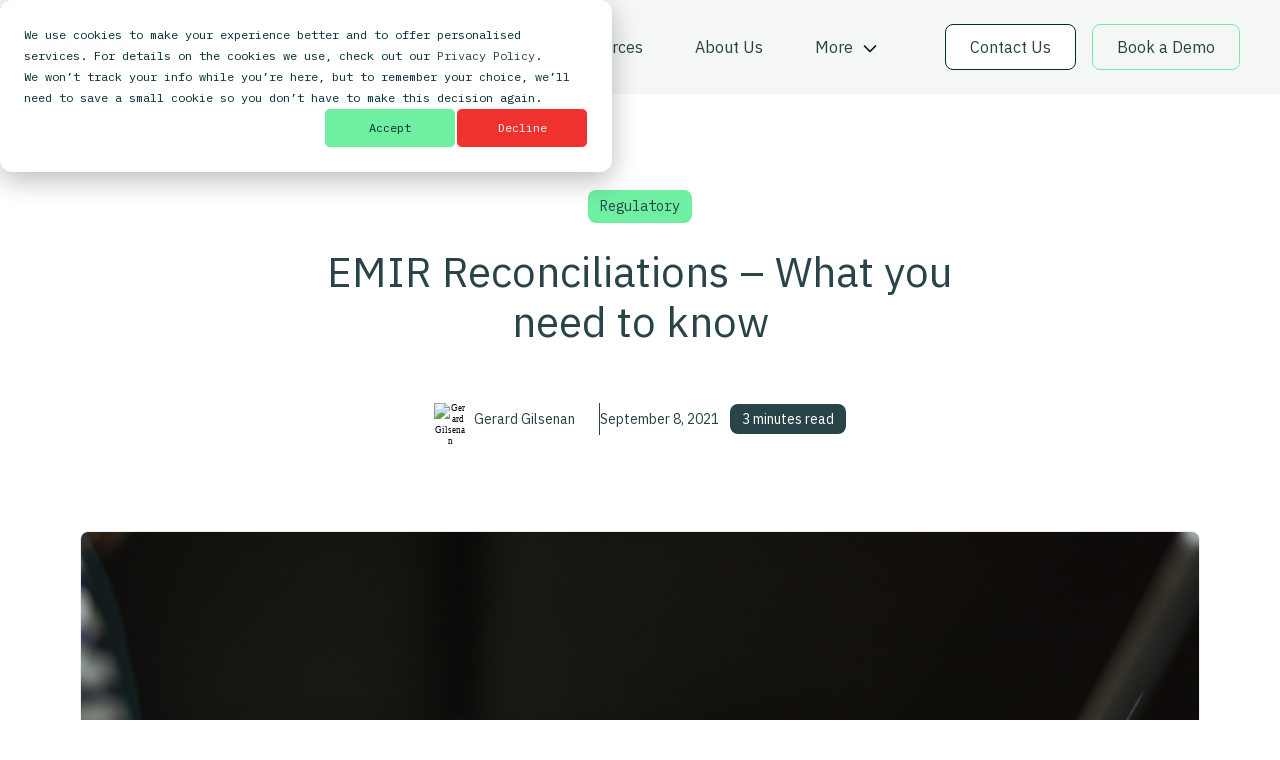

--- FILE ---
content_type: text/html; charset=UTF-8
request_url: https://www.fundrecs.com/blog/emir-reconciliations-process-what-you-need-to-know
body_size: 11099
content:
<!doctype html><html lang="en"><head><script type="application/javascript" id="hs-cookie-banner-scan" data-hs-allowed="true" src="/_hcms/cookie-banner/auto-blocking.js?portalId=9301971&amp;domain=www.fundrecs.com"></script>
    <meta charset="utf-8">
    <title>EMIR Reconciliations – What you need to know</title>
    <link rel="shortcut icon" href="https://www.fundrecs.com/hubfs/FR_Fav.svg">
    <meta name="description" content="Take a closer look at the main requirements of the EMIR Refit, its history, and how it impacts funds and fund managers. ">
    
    
      
    
    <link rel="preconnect" href="https://fonts.googleapis.com">
    <link rel="preconnect" href="https://fonts.gstatic.com" crossorigin>
    <link href="https://fonts.googleapis.com/css2?family=IBM+Plex+Mono&amp;family=IBM+Plex+Sans:wght@400;600&amp;display=swap" rel="stylesheet">
    <meta name="viewport" content="width=device-width, initial-scale=1">

    
    <meta property="og:description" content="Take a closer look at the main requirements of the EMIR Refit, its history, and how it impacts funds and fund managers. ">
    <meta property="og:title" content="EMIR Reconciliations – What you need to know">
    <meta name="twitter:description" content="Take a closer look at the main requirements of the EMIR Refit, its history, and how it impacts funds and fund managers. ">
    <meta name="twitter:title" content="EMIR Reconciliations – What you need to know">

    

    
    <style>
a.cta_button{-moz-box-sizing:content-box !important;-webkit-box-sizing:content-box !important;box-sizing:content-box !important;vertical-align:middle}.hs-breadcrumb-menu{list-style-type:none;margin:0px 0px 0px 0px;padding:0px 0px 0px 0px}.hs-breadcrumb-menu-item{float:left;padding:10px 0px 10px 10px}.hs-breadcrumb-menu-divider:before{content:'›';padding-left:10px}.hs-featured-image-link{border:0}.hs-featured-image{float:right;margin:0 0 20px 20px;max-width:50%}@media (max-width: 568px){.hs-featured-image{float:none;margin:0;width:100%;max-width:100%}}.hs-screen-reader-text{clip:rect(1px, 1px, 1px, 1px);height:1px;overflow:hidden;position:absolute !important;width:1px}
</style>

<link rel="stylesheet" href="https://www.fundrecs.com/hubfs/hub_generated/template_assets/1/175576951089/1768326895015/template_main.min.css">
<link rel="stylesheet" href="https://www.fundrecs.com/hubfs/hub_generated/template_assets/1/175577082700/1768326895658/template_blog.min.css">
<link rel="stylesheet" href="https://www.fundrecs.com/hubfs/hub_generated/module_assets/1/175580254580/1743664437377/module_header.min.css">
<link rel="stylesheet" href="https://www.fundrecs.com/hubfs/hub_generated/module_assets/1/175580083268/1743664436438/module_footer.min.css">
    <script type="application/ld+json">
{
  "mainEntityOfPage" : {
    "@type" : "WebPage",
    "@id" : "https://www.fundrecs.com/blog/emir-reconciliations-process-what-you-need-to-know"
  },
  "author" : {
    "name" : "Gerard Gilsenan",
    "url" : "https://www.fundrecs.com/blog/author/gerard-gilsenan",
    "@type" : "Person"
  },
  "headline" : "EMIR Reconciliations – What you need to know",
  "datePublished" : "2021-09-08T14:18:41.000Z",
  "dateModified" : "2021-09-09T07:37:52.424Z",
  "publisher" : {
    "name" : "Fund Recs",
    "logo" : {
      "url" : "https://www.fundrecs.com/hubfs/FR_red.svg",
      "@type" : "ImageObject"
    },
    "@type" : "Organization"
  },
  "@context" : "https://schema.org",
  "@type" : "BlogPosting",
  "image" : [ "https://www.fundrecs.com/hubfs/emir-reconciliations-process.jpg" ]
}
</script>


    
<!--  Added by GoogleAnalytics integration -->
<script>
var _hsp = window._hsp = window._hsp || [];
_hsp.push(['addPrivacyConsentListener', function(consent) { if (consent.allowed || (consent.categories && consent.categories.analytics)) {
  (function(i,s,o,g,r,a,m){i['GoogleAnalyticsObject']=r;i[r]=i[r]||function(){
  (i[r].q=i[r].q||[]).push(arguments)},i[r].l=1*new Date();a=s.createElement(o),
  m=s.getElementsByTagName(o)[0];a.async=1;a.src=g;m.parentNode.insertBefore(a,m)
})(window,document,'script','//www.google-analytics.com/analytics.js','ga');
  ga('create','UA-46135889-1','auto');
  ga('send','pageview');
}}]);
</script>

<!-- /Added by GoogleAnalytics integration -->

<!--  Added by GoogleAnalytics4 integration -->
<script>
var _hsp = window._hsp = window._hsp || [];
window.dataLayer = window.dataLayer || [];
function gtag(){dataLayer.push(arguments);}

var useGoogleConsentModeV2 = true;
var waitForUpdateMillis = 1000;


if (!window._hsGoogleConsentRunOnce) {
  window._hsGoogleConsentRunOnce = true;

  gtag('consent', 'default', {
    'ad_storage': 'denied',
    'analytics_storage': 'denied',
    'ad_user_data': 'denied',
    'ad_personalization': 'denied',
    'wait_for_update': waitForUpdateMillis
  });

  if (useGoogleConsentModeV2) {
    _hsp.push(['useGoogleConsentModeV2'])
  } else {
    _hsp.push(['addPrivacyConsentListener', function(consent){
      var hasAnalyticsConsent = consent && (consent.allowed || (consent.categories && consent.categories.analytics));
      var hasAdsConsent = consent && (consent.allowed || (consent.categories && consent.categories.advertisement));

      gtag('consent', 'update', {
        'ad_storage': hasAdsConsent ? 'granted' : 'denied',
        'analytics_storage': hasAnalyticsConsent ? 'granted' : 'denied',
        'ad_user_data': hasAdsConsent ? 'granted' : 'denied',
        'ad_personalization': hasAdsConsent ? 'granted' : 'denied'
      });
    }]);
  }
}

gtag('js', new Date());
gtag('set', 'developer_id.dZTQ1Zm', true);
gtag('config', 'G-WBY9HGE824');
</script>
<script async src="https://www.googletagmanager.com/gtag/js?id=G-WBY9HGE824"></script>

<!-- /Added by GoogleAnalytics4 integration -->


<!-- Global site tag (gtag.js) - Google Ads: 374261402 -->
<script async src="https://www.googletagmanager.com/gtag/js?id=AW-374261402"></script>
<script>
  window.dataLayer = window.dataLayer || [];
  function gtag(){dataLayer.push(arguments);}
  gtag('js', new Date());

  gtag('config', 'AW-374261402');
</script>

<!-- Google Tag Manager -->
<script>(function(w,d,s,l,i){w[l]=w[l]||[];w[l].push({'gtm.start':
new Date().getTime(),event:'gtm.js'});var f=d.getElementsByTagName(s)[0],
j=d.createElement(s),dl=l!='dataLayer'?'&l='+l:'';j.async=true;j.src=
'https://www.googletagmanager.com/gtm.js?id='+i+dl;f.parentNode.insertBefore(j,f);
})(window,document,'script','dataLayer','GTM-TKMF66H');</script>
<!-- End Google Tag Manager -->

<!-- Google tag (gtag.js) -->
<script async src="https://www.googletagmanager.com/gtag/js?id=G-4PKW22M8DV"></script>
<script>
  window.dataLayer = window.dataLayer || [];
  function gtag(){dataLayer.push(arguments);}
  gtag('js', new Date());

  gtag('config', 'G-4PKW22M8DV');
</script>
<link rel="amphtml" href="https://www.fundrecs.com/blog/emir-reconciliations-process-what-you-need-to-know?hs_amp=true">

<meta property="og:image" content="https://www.fundrecs.com/hubfs/emir-reconciliations-process.jpg">
<meta property="og:image:width" content="5472">
<meta property="og:image:height" content="3648">
<meta property="og:image:alt" content="EMIR Reconciliations Process – What you need to know">
<meta name="twitter:image" content="https://www.fundrecs.com/hubfs/emir-reconciliations-process.jpg">
<meta name="twitter:image:alt" content="EMIR Reconciliations Process – What you need to know">

<meta property="og:url" content="https://www.fundrecs.com/blog/emir-reconciliations-process-what-you-need-to-know">
<meta name="twitter:card" content="summary_large_image">

<link rel="canonical" href="https://www.fundrecs.com/blog/emir-reconciliations-process-what-you-need-to-know">

<meta property="og:type" content="article">
<link rel="alternate" type="application/rss+xml" href="https://www.fundrecs.com/blog/rss.xml">
<meta name="twitter:domain" content="www.fundrecs.com">
<script src="//platform.linkedin.com/in.js" type="text/javascript">
    lang: en_US
</script>

<meta http-equiv="content-language" content="en">






  <meta name="generator" content="HubSpot"></head>
  <body>
    <div class="body-wrapper   hs-content-id-54807849521 hs-blog-post hs-blog-id-41252650514">
      
        <div data-global-resource-path="fund-recs-2024/templates/partials/header.html"><div id="hs_cos_wrapper_header" class="hs_cos_wrapper hs_cos_wrapper_widget hs_cos_wrapper_type_module" style="" data-hs-cos-general-type="widget" data-hs-cos-type="module"><header>
  <div class="content-wrapper header--wrapper module-wrapper">
    <div class="header__logo">
      <div>
        
          
          <a href="https://www.fundrecs.com/" target="_self">
            
              
              
                
              
               
              <img src="https://www.fundrecs.com/hubfs/company-logo/FR_red.svg" alt="Fund Recs" loading="eager" width="1708" height="264" style="max-width: 100%; height: auto;">
            
          </a>  
      </div>  
      <!-- Hamburger menu button for mobile -->
      <div class="hamburger" id="hamburger">
        <span></span>
        <span></span>
        <span></span>
      </div>
    </div>
    <div class="header__navigation-action">
      <div class="header__navigation-wrapper">
         
          <div class="header__navigation">
            
              
              
              <a href="https://www.fundrecs.com/what-we-do">
                What We Do
                
              </a>
            
              
            </div>        
           
          <div class="header__navigation">
            
              
              
              <a href="https://www.fundrecs.com/resources">
                Resources
                
              </a>
            
              
            </div>        
           
          <div class="header__navigation">
            
              
              
              <a href="https://www.fundrecs.com/about">
                About Us
                
              </a>
            
              
            </div>        
           
          <div class="header__navigation">
            
              <span>More
                <svg width="14" height="8" viewbox="0 0 14 8" fill="none" xmlns="http://www.w3.org/2000/svg">
                  <path fill-rule="evenodd" clip-rule="evenodd" d="M7.3977 7.16292C7.17802 7.38259 6.82192 7.38259 6.60225 7.16292L0.867387 1.42804C0.64772 1.20837 0.64772 0.852268 0.867387 0.632593L1.13256 0.367393C1.35222 0.147718 1.70838 0.147718 1.92805 0.367393L6.99997 5.43934L12.0719 0.367393C12.2916 0.147718 12.6477 0.147718 12.8674 0.367393L13.1326 0.632593C13.3522 0.852268 13.3522 1.20837 13.1326 1.42804L7.3977 7.16292Z" fill="#001A1D" />
                </svg>
              </span>
            
              
                <div class="header__dropdown-wrapper">
                  <div class="header__dropdown">
                    
                    
                    
                    <a href="https://www.fundrecs.com/video">
                      Video
                    </a>
                    
                    
                    
                    <a href="https://www.fundrecs.com/security">
                      Security
                    </a>
                    
                    
                    
                    <a href="https://www.fundrecs.com/careers">
                      Careers
                    </a>
                    
                    
                    
                    <a href="https://www.adminovate.ie/" target="_blank" rel="noopener">
                      Adminovate
                    </a>
                    
                  </div>
                </div>     
              
            </div>        
                      
        </div>    
      <div class="header__buttons">
        
          
          
          <a class="btn btn--border " href="https://www.fundrecs.com/contact">
            Contact Us
          </a>
        
          
          
          <a class="btn btn--border-green" href="https://www.fundrecs.com/book-demo">
            Book a Demo
          </a>
              
      </div>
    </div>    
  </div>    
</header>

<script>
document.addEventListener('DOMContentLoaded', function() {
  const hamburger = document.getElementById('hamburger');
  const navigationAction = document.querySelector('.header__navigation-action');

  // Toggle hamburger and navigation visibility for mobile
  hamburger.addEventListener('click', function(event) {
    if (window.innerWidth <= 767) {
      hamburger.classList.toggle('active');
      navigationAction.classList.toggle('active');
    }
  });

  // Close navigation if resized beyond mobile breakpoint
  window.addEventListener('resize', function() {
    if (window.innerWidth > 767) {
      hamburger.classList.remove('active');
      navigationAction.classList.remove('active');
    }
  });

  // Handle dropdown toggle functionality
  const navigationItems = document.querySelectorAll('.header__navigation');

  navigationItems.forEach(function(navigationItem) {
    const dropdownWrapper = navigationItem.querySelector('.header__dropdown-wrapper');
    const dropdown = navigationItem.querySelector('.header__dropdown');
    const navSpan = navigationItem.querySelector('span'); // Select the span inside header__navigation

    if (dropdownWrapper && dropdown) {
      // Toggle dropdown when clicking the span inside header__navigation
      if (navSpan) {
        navSpan.addEventListener('click', function(event) {
          event.stopPropagation(); // Stop click from propagating to document
          dropdownWrapper.classList.toggle('active'); // Toggle the dropdown open/close
        });
      }

      // Prevent clicks within the dropdown from closing it
      dropdown.addEventListener('click', function(event) {
        event.stopPropagation(); // Stop click from propagating to document
      });

      // Close the dropdown when clicking outside of it
      document.addEventListener('click', function(event) {
        if (dropdownWrapper.classList.contains('active') && !dropdownWrapper.contains(event.target)) {
          dropdownWrapper.classList.remove('active'); // Close the dropdown if the user clicks outside
        }
      });
    }
  });

  // Close mobile navigation when clicking outside
  document.addEventListener('click', function(event) {
    if (window.innerWidth <= 767) {
      // If click is outside both the navigation and the hamburger
      if (!navigationAction.contains(event.target) && !hamburger.contains(event.target)) {
        hamburger.classList.remove('active');
        navigationAction.classList.remove('active');
      }
    }
  });

  // Prevent closing navigation when interacting with it directly
  navigationAction.addEventListener('click', function(event) {
    event.stopPropagation(); // Ensure navigation clicks don’t propagate and cause closure
  });
});

</script></div></div>
      

      <main id="main-content">
        
  <div class="body-container body-container--blog-post">

    
    <div class="blog-post__wrapper content-wrapper module-wrapper">
      <article class="blog-post">
        <div class="blog-post__header">
          
            
              
                <a class="blog-tag" href="https://www.fundrecs.com/blog/tag/regulatory" rel="tag">Regulatory</a>
              
            
          
          <h1 class="font-size-42"><span id="hs_cos_wrapper_name" class="hs_cos_wrapper hs_cos_wrapper_meta_field hs_cos_wrapper_type_text" style="" data-hs-cos-general-type="meta_field" data-hs-cos-type="text">EMIR Reconciliations – What you need to know</span></h1>
          <div class="blog-post__meta">
            <div class="blog-post__author">
              
                <img src="https://app.hubspot.com/settings/avatar/d41d8cd98f00b204e9800998ecf8427e" alt="Gerard Gilsenan">
              
              <a class="font-size-14" href="https://www.fundrecs.com/blog/author/gerard-gilsenan" rel="author">Gerard Gilsenan</a>
            </div>
            <div class="blog-post__info">
              <time datetime="2021-09-08 14:18:41" class="font-size-14">
                September 8, 2021
              </time>
              
              
              
                <span class="font-size-14 word-count">3 minutes read</span>
              
            </div>
          </div>
        </div>

        <div class="blog-post__image">
          <img src="https://www.fundrecs.com/hubfs/emir-reconciliations-process.jpg" alt="EMIR Reconciliations Process – What you need to know" loading="eager">
        </div>

        <div class="blog-post__body">
          <span id="hs_cos_wrapper_post_body" class="hs_cos_wrapper hs_cos_wrapper_meta_field hs_cos_wrapper_type_rich_text" style="" data-hs-cos-general-type="meta_field" data-hs-cos-type="rich_text"><h2><strong><span data-contrast="auto"><img src="https://www.fundrecs.com/hs-fs/hubfs/emir-reconciliations-process.jpg?width=5472&amp;name=emir-reconciliations-process.jpg" alt="emir-reconciliations-process" width="5472" loading="lazy" style="width: 5472px;" srcset="https://www.fundrecs.com/hs-fs/hubfs/emir-reconciliations-process.jpg?width=2736&amp;name=emir-reconciliations-process.jpg 2736w, https://www.fundrecs.com/hs-fs/hubfs/emir-reconciliations-process.jpg?width=5472&amp;name=emir-reconciliations-process.jpg 5472w, https://www.fundrecs.com/hs-fs/hubfs/emir-reconciliations-process.jpg?width=8208&amp;name=emir-reconciliations-process.jpg 8208w, https://www.fundrecs.com/hs-fs/hubfs/emir-reconciliations-process.jpg?width=10944&amp;name=emir-reconciliations-process.jpg 10944w, https://www.fundrecs.com/hs-fs/hubfs/emir-reconciliations-process.jpg?width=13680&amp;name=emir-reconciliations-process.jpg 13680w, https://www.fundrecs.com/hs-fs/hubfs/emir-reconciliations-process.jpg?width=16416&amp;name=emir-reconciliations-process.jpg 16416w" sizes="(max-width: 5472px) 100vw, 5472px"></span></strong></h2>
<p>On the 18th of June, we saw the passing of the first anniversary of one of the most impactful changes introduced by the EMIR Refit, as it relates to UCITS and AIFs.</p>
<p><!--more--></p>
<p><span data-contrast="auto">It is now&nbsp;more than&nbsp;12 months since the responsibility and legal liability&nbsp;for the reporting of details of&nbsp;OTC&nbsp;derivative transactions&nbsp;entered&nbsp;by a Fund, has passed from the Fund&nbsp;to its UCITS Management Company or AIFM, whichever&nbsp;is&nbsp;relevant.&nbsp;</span><span data-ccp-props="{&quot;201341983&quot;:0,&quot;335559739&quot;:160,&quot;335559740&quot;:360}">&nbsp;</span></p>
<p><span data-contrast="auto">We&nbsp;thought it would be a great&nbsp;opportunity to revisit the requirements and outline how EMIR is impacting&nbsp;funds and fund managers.&nbsp;</span><span data-ccp-props="{&quot;201341983&quot;:0,&quot;335559739&quot;:160,&quot;335559740&quot;:360}">&nbsp;</span></p>
<p><i><span data-contrast="auto">For clarity,&nbsp;we&nbsp;will&nbsp;refer to a UCITS or AIF as “Fund” and a UCITS Management Company or AIFM as “Fund Manager” in this article.</span></i><span data-ccp-props="{&quot;201341983&quot;:0,&quot;335559739&quot;:160,&quot;335559740&quot;:360}"></span></p>
<h2><strong><span data-contrast="auto">What is EMIR?</span></strong><span data-ccp-props="{&quot;201341983&quot;:0,&quot;335559739&quot;:160,&quot;335559740&quot;:360}">&nbsp;</span></h2>
<p><span data-contrast="auto">The European Market Infrastructure Regulation (EMIR)&nbsp;was&nbsp;first&nbsp;introduced in 2012. It&nbsp;was&nbsp;designed to increase the transparency of European&nbsp;exchange&nbsp;traded&nbsp;and OTC&nbsp;derivative&nbsp;markets and&nbsp;to&nbsp;reduce systemic risk.&nbsp;</span><span data-ccp-props="{&quot;201341983&quot;:0,&quot;335559739&quot;:160,&quot;335559740&quot;:360}">&nbsp;</span></p>
<p><span data-contrast="auto">The main requirements&nbsp;of&nbsp;the regulation are&nbsp;the:&nbsp;</span><span data-ccp-props="{&quot;201341983&quot;:0,&quot;335559739&quot;:160,&quot;335559740&quot;:360}">&nbsp;</span></p>
<ul>
<li><span data-contrast="auto">reporting of all derivative contracts (including exchange&nbsp;traded derivatives) to Trade Repositories (TRs),&nbsp;</span><span data-ccp-props="{&quot;134233279&quot;:true,&quot;201341983&quot;:0,&quot;335559739&quot;:160,&quot;335559740&quot;:360}">&nbsp;</span></li>
<li><span data-contrast="auto">clearing OTC derivatives subject to the mandatory clearing obligation,</span><span data-ccp-props="{&quot;134233279&quot;:true,&quot;201341983&quot;:0,&quot;335559739&quot;:160,&quot;335559740&quot;:360}">&nbsp;</span></li>
<li><span data-contrast="auto">risk mitigation techniques for non–centrally cleared derivatives, and&nbsp;</span><span data-ccp-props="{&quot;134233279&quot;:true,&quot;201341983&quot;:0,&quot;335559739&quot;:160,&quot;335559740&quot;:360}">&nbsp;</span></li>
<li><span data-contrast="auto">setting out requirements for both Central Counterparties (CCPs) and TRs.</span></li>
</ul>
<h2><strong><span data-contrast="auto">How&nbsp;does&nbsp;EMIR&nbsp;Refit&nbsp;impact&nbsp;Funds and Fund Managers?</span></strong><span data-ccp-props="{&quot;201341983&quot;:0,&quot;335559739&quot;:160,&quot;335559740&quot;:360}">&nbsp;</span></h2>
<p><span data-contrast="auto">EMIR Refit&nbsp;came into force&nbsp;in&nbsp;June 2019&nbsp;and amended&nbsp;the EMIR legislation&nbsp;intending to simplify&nbsp;the regime to make the compliance burden more proportionate.&nbsp;The changes impacted&nbsp;several&nbsp;areas,&nbsp;from&nbsp;clearing exceptions for small financial counterparties to the expanded scope of AIFs subject to EMIR&nbsp;rules,&nbsp;to new responsibilities for Fund Managers.&nbsp;&nbsp;</span><span data-ccp-props="{&quot;201341983&quot;:0,&quot;335559739&quot;:160,&quot;335559740&quot;:360}">&nbsp;</span></p>
<p><span data-contrast="auto">Before&nbsp;EMIR Refit,&nbsp;a&nbsp;Fund itself was responsible&nbsp;for the reporting of&nbsp;details of&nbsp;both&nbsp;exchange&nbsp;traded and OTC derivative&nbsp;transactions&nbsp;to one of the&nbsp;centrally&nbsp;recognised&nbsp;TRs.&nbsp;</span><span data-ccp-props="{&quot;201341983&quot;:0,&quot;335559739&quot;:160,&quot;335559740&quot;:360}">&nbsp;</span></p>
<p><span data-contrast="auto">After&nbsp;the&nbsp;EMIR Refit,&nbsp;and with effect&nbsp;from 18 June 2020, the Fund remains&nbsp;responsible and legally liable for reporting details of&nbsp;exchange&nbsp;traded derivative&nbsp;contracts. However, the responsibility and legal liability moved from&nbsp;the Fund to&nbsp;the&nbsp;Fund Manager,&nbsp;for the reporting of OTC derivative transactions.&nbsp;</span><span data-ccp-props="{&quot;201341983&quot;:0,&quot;335559739&quot;:160,&quot;335559740&quot;:360}">&nbsp;</span></p>
<p><span data-contrast="auto">This&nbsp;created&nbsp;a few&nbsp;actions&nbsp;for Fund Managers&nbsp;who&nbsp;needed to, and should have, completed the following:</span><span data-ccp-props="{&quot;201341983&quot;:0,&quot;335559739&quot;:160,&quot;335559740&quot;:360}">&nbsp;</span></p>
<ol>
<li data-leveltext="%1." data-font="" data-listid="2" aria-setsize="-1" data-aria-posinset="1" data-aria-level="1"><span data-contrast="auto">An assessment of&nbsp;the&nbsp;derivatives transactions&nbsp;carried out by each Fund&nbsp;under their management&nbsp;to determine which transactions the Fund will have responsibility for reporting and which&nbsp;transactions the Fund Manager will assume responsibility for.</span><br><span data-ccp-props="{&quot;134233279&quot;:true,&quot;201341983&quot;:0,&quot;335559739&quot;:160,&quot;335559740&quot;:360}"></span></li>
<li data-leveltext="%1." data-font="" data-listid="2" aria-setsize="-1" data-aria-posinset="1" data-aria-level="1"><span data-contrast="auto">Where the Fund has delegated reporting to the&nbsp;other&nbsp;counterparty or&nbsp;third-party service provider,&nbsp;complete&nbsp;an assessment&nbsp;of the quality of the delegated reporting and&nbsp;decide as to whether that should continue or a change to&nbsp;the&nbsp;operating model is required.&nbsp;</span><br><span data-ccp-props="{&quot;134233279&quot;:true,&quot;201341983&quot;:0,&quot;335559739&quot;:160,&quot;335559740&quot;:360}"></span></li>
<li data-leveltext="%1." data-font="" data-listid="2" aria-setsize="-1" data-aria-posinset="1" data-aria-level="1"><span data-contrast="auto">Determine the adequate level of oversight and governance that is required to ensure complete, accurate and timely reporting and put the relevant procedures and systems in place.</span></li>
</ol>
<p><span data-contrast="auto">When&nbsp;looking at&nbsp;the impact of the changes brought about by EMIR Refit, Fund Managers also needed to&nbsp;consider&nbsp;the&nbsp;guidance issued&nbsp;by&nbsp;the Central Bank of Ireland (CBI)&nbsp;in their&nbsp;</span><a href="https://www.centralbank.ie/docs/default-source/regulation/industry-market-sectors/securities-markets/emir-regulation/guidance/for-the-attention-of-the-board---emir-reporting---central-bank-of-ireland.pdf?sfvrsn=2"><span><i>“Dear Director”</i>&nbsp;letter&nbsp;from&nbsp;February 2019</span></a><span data-contrast="auto">.&nbsp;</span><span data-ccp-props="{&quot;201341983&quot;:0,&quot;335559739&quot;:160,&quot;335559740&quot;:360}">&nbsp;</span></p>
<p><span data-contrast="auto">In the letter,&nbsp;the CBI&nbsp;outlined&nbsp;several&nbsp;issues it had identified while&nbsp;making&nbsp;a series of quality checks&nbsp;it completed&nbsp;on EMIR data in 2018.&nbsp;These issues raised&nbsp;“particular concerns given their potential to hinder the objectives of EMIR namely, increased transparency, reduced counterparty risk and reduced operational risk.”&nbsp;</span><span data-ccp-props="{&quot;201341983&quot;:0,&quot;335559739&quot;:160,&quot;335559740&quot;:360}">&nbsp;</span></p>
<p><span data-contrast="auto">Outlining the issues and their recommendations to resolve them,&nbsp;the CBI noted that&nbsp;counterparties&nbsp;should include compliance with EMIR Reporting as a standing agenda item for all board meetings&nbsp;and that they should take appropriate action to ensure complete, accurate and timely reporting.&nbsp;</span><span data-ccp-props="{&quot;201341983&quot;:0,&quot;335559739&quot;:160,&quot;335559740&quot;:360}">&nbsp;</span></p>
<p><span data-contrast="auto">The key findings&nbsp;in the letter&nbsp;related to&nbsp;</span><span data-ccp-props="{&quot;201341983&quot;:0,&quot;335559739&quot;:160,&quot;335559740&quot;:360}">&nbsp;</span></p>
<ol>
<li data-leveltext="%1." data-font="" data-listid="5" aria-setsize="-1" data-aria-posinset="1" data-aria-level="1"><span data-contrast="auto">Delegated&nbsp;reporting,</span><span data-ccp-props="{&quot;134233279&quot;:true,&quot;201341983&quot;:0,&quot;335559739&quot;:160,&quot;335559740&quot;:360}">&nbsp;</span></li>
<li data-leveltext="%1." data-font="" data-listid="5" aria-setsize="-1" data-aria-posinset="1" data-aria-level="1"><span data-contrast="auto">Completeness and&nbsp;accuracy&nbsp;of&nbsp;trade&nbsp;reporting,</span><span data-ccp-props="{&quot;134233279&quot;:true,&quot;201341983&quot;:0,&quot;335559739&quot;:160,&quot;335559740&quot;:360}">&nbsp;</span></li>
<li data-leveltext="%1." data-font="" data-listid="5" aria-setsize="-1" data-aria-posinset="1" data-aria-level="1"><span data-contrast="auto">Legal Entity Identifiers (“LEI”),</span><span data-ccp-props="{&quot;134233279&quot;:true,&quot;201341983&quot;:0,&quot;335559739&quot;:160,&quot;335559740&quot;:360}">&nbsp;</span></li>
<li data-leveltext="%1." data-font="" data-listid="5" aria-setsize="-1" data-aria-posinset="1" data-aria-level="1"><span data-contrast="auto">Unique Trade&nbsp;Identifiers&nbsp;(“UTI”)</span><span data-ccp-props="{&quot;134233279&quot;:true,&quot;201341983&quot;:0,&quot;335559739&quot;:160,&quot;335559740&quot;:360}">&nbsp;</span></li>
</ol>
<p><span data-contrast="auto">The&nbsp;key theme of the recommendations is that Fund Managers should have&nbsp;appropriate oversight in place to ensure reporting is complete and accurate. This is particularly important where delegated reporting is being used.</span></p>
<p>Earlier this year ESMA published its <a href="https://www.esma.europa.eu/press-news/esma-news/esma-highlights-need-increased-efforts-emir-and-sftr-data-quality" rel="noopener">Final Report</a> on EMIR and SFTR data quality and again highlighted the need for increased efforts to improve data quality.</p>
<h2><strong><span data-contrast="auto">Fund Managers&nbsp;can rely on reconciliation systems</span></strong><span data-ccp-props="{&quot;201341983&quot;:0,&quot;335559739&quot;:160,&quot;335559740&quot;:360}">&nbsp;</span></h2>
<p><span data-contrast="auto">Fund Managers should regularly reconcile data&nbsp;being&nbsp;reported&nbsp;to&nbsp;a TR&nbsp;by its delegate with its internal&nbsp;book of record&nbsp;to ensure that all relevant trading has been reported&nbsp;and must&nbsp;also&nbsp;regularly&nbsp;check&nbsp;the completeness and accuracy of their reports to TRs.&nbsp;</span><span data-ccp-props="{&quot;201341983&quot;:0,&quot;335559739&quot;:160,&quot;335559740&quot;:360}">&nbsp;</span></p>
<p><span data-contrast="auto">Depending on the nature of your business this could be&nbsp;a simple exercise or a real burden.&nbsp;If you only hold a handful of positions, a semi-manual,&nbsp;spreadsheet-based approach may work.&nbsp;</span><span data-ccp-props="{&quot;201341983&quot;:0,&quot;335559739&quot;:160,&quot;335559740&quot;:360}">&nbsp;</span></p>
<p><span data-contrast="auto">However,&nbsp;the complexity&nbsp;of&nbsp;your requirements&nbsp;can&nbsp;rise rapidly, if there are multiple funds, multiple sources, and formats of data.&nbsp;Internal systems,&nbsp;external service providers and TRs&nbsp;all feed into the process and each will provide data in different formats.&nbsp;</span><span data-ccp-props="{&quot;201341983&quot;:0,&quot;335559739&quot;:160,&quot;335559740&quot;:360}">&nbsp;</span></p>
<p><span data-contrast="auto">Your data needs to be collected and normalised&nbsp;so&nbsp;completeness and accuracy can be checked&nbsp;before beginning the reconciliation process.&nbsp;This is before you&nbsp;even&nbsp;think&nbsp;about&nbsp;having a robust audit process.&nbsp;</span><span data-ccp-props="{&quot;201341983&quot;:0,&quot;335559739&quot;:160,&quot;335559740&quot;:360}">&nbsp;</span></p>
<p><span data-contrast="auto">As the complexity rises,&nbsp;so does the appeal of using&nbsp;expert software to automate the process.&nbsp;Data ingestion and normalisation can be automated, there is a complete audit&nbsp;trail,&nbsp;and you can manage by exception&nbsp;with oversight, rather than getting stuck in the weeds.&nbsp;</span><span data-ccp-props="{&quot;201341983&quot;:0,&quot;335559739&quot;:160,&quot;335559740&quot;:360}">&nbsp;</span></p>
<p><span data-contrast="auto">To learn how Fund Recs can help you ensure reporting is complete, accurate and timely, please <a href="/contact" rel="noopener" target="_blank">contact us&nbsp;here</a>.</span></p></span>
        </div>
      </article>
    </div>

    
    <section class="blog-related-posts module-wrapper">
      <div class="content-wrapper">
        <div class="blog-related-posts__heading">
          <p class="tag">Recent News</p>
          <h2>Latest From Our Blog</h2>
          <p class="font-size-18">Stay up to date with our newest posts and insights.</p>
        </div>
        <div class="blog-related-posts__wrapper">
          
          
            
              
              
              <article class="blog-related-posts__post">
                
                  <a href="https://www.fundrecs.com/blog/the-future-of-workflows-in-the-funds-industry">
                    <img src="https://www.fundrecs.com/hubfs/future-of-workflows-is-hybridmodel.png" loading="lazy" alt="The Future of Workflows in the Funds Industry">
                  </a>
                
                <div class="blog-related-posts__content">
                  <div class="blog-related-posts__meta">
                    
                      
                        <a class="blog-related-posts--tags" href="https://www.fundrecs.com/blog/tag/insider" rel="tag">Insider</a>
                      
                    
                    
                    
                    
                  </div>
                  <h3 class="font-size-22">
                    <a href="https://www.fundrecs.com/blog/the-future-of-workflows-in-the-funds-industry">The Future of Workflows in the Funds Industry</a>
                  </h3>
                  <p class="font-size-16">
                    How fund operations workflows are changing. Why rules alone no longer work. How firms are combining deterministic steps, AI and human judgment to handle...
                  </p>
                  <a class="btn--arrow" href="https://www.fundrecs.com/blog/the-future-of-workflows-in-the-funds-industry">Read Post</a>
                </div>
              </article>
            
          
            
              
              
              <article class="blog-related-posts__post">
                
                  <a href="https://www.fundrecs.com/blog/the-vision-behind-our-library-for-data-automation">
                    <img src="https://www.fundrecs.com/hubfs/Vision-Behind-Library-for-Data-Automation.png" loading="lazy" alt="The Vision behind our Library for Data Automation">
                  </a>
                
                <div class="blog-related-posts__content">
                  <div class="blog-related-posts__meta">
                    
                      
                        <a class="blog-related-posts--tags" href="https://www.fundrecs.com/blog/tag/insider" rel="tag">Insider</a>
                      
                    
                    
                    
                    
                  </div>
                  <h3 class="font-size-22">
                    <a href="https://www.fundrecs.com/blog/the-vision-behind-our-library-for-data-automation">The Vision behind our Library for Data Automation</a>
                  </h3>
                  <p class="font-size-16">
                    The thinking behind Fund Recs’ Library for Data Automation and how modular workflows help teams adapt to change without manual effort.
                  </p>
                  <a class="btn--arrow" href="https://www.fundrecs.com/blog/the-vision-behind-our-library-for-data-automation">Read Post</a>
                </div>
              </article>
            
          
            
              
              
              <article class="blog-related-posts__post">
                
                  <a href="https://www.fundrecs.com/blog/apra-nav-oversight-super-funds">
                    <img src="https://www.fundrecs.com/hubfs/O%20Campaign%201.png" loading="lazy" alt="">
                  </a>
                
                <div class="blog-related-posts__content">
                  <div class="blog-related-posts__meta">
                    
                      
                        <a class="blog-related-posts--tags" href="https://www.fundrecs.com/blog/tag/nav-oversight" rel="tag">NAV Oversight</a>
                      
                    
                      
                        <a class="blog-related-posts--tags" href="https://www.fundrecs.com/blog/tag/regulatory" rel="tag">Regulatory</a>
                      
                    
                    
                    
                    
                  </div>
                  <h3 class="font-size-22">
                    <a href="https://www.fundrecs.com/blog/apra-nav-oversight-super-funds">With APRA Intensifying Scrutiny on Third Party Risk, NAV Oversight Has Become a Trustee Priority</a>
                  </h3>
                  <p class="font-size-16">
                    APRA is tightening expectations on third-party NAV and valuation oversight. This article outlines what super funds need to strengthen and where trustees need...
                  </p>
                  <a class="btn--arrow" href="https://www.fundrecs.com/blog/apra-nav-oversight-super-funds">Read Post</a>
                </div>
              </article>
            
          
            
          
            
          
            
          
            
          
            
          
            
          
            
          
        </div>
      </div>
    </section>

    
    <span id="hs_cos_wrapper_global_newsletter" class="hs_cos_wrapper hs_cos_wrapper_widget hs_cos_wrapper_type_module" style="" data-hs-cos-general-type="widget" data-hs-cos-type="module"><!-- custom widget definition not found (portalId: null, path: null, moduleId: null) --></span>
  </div>

      </main>

      
        <div data-global-resource-path="fund-recs-2024/templates/partials/footer.html"><div id="hs_cos_wrapper_footer" class="hs_cos_wrapper hs_cos_wrapper_widget hs_cos_wrapper_type_module" style="" data-hs-cos-general-type="widget" data-hs-cos-type="module"><footer class="module-wrapper">
  <div class="content-wrapper">
    <div class="footer-row-1">
      <div class="footer__logo">
        
          
          <a href="https://www.fundrecs.com/">
            
              
              
                
              
               
              <img src="https://www.fundrecs.com/hubfs/company-logo/FR_red.svg" alt="Fund Recs" loading="lazy" width="1708" height="264" style="max-width: 100%; height: auto;">
            
          </a>  
        <div class="footer__company">
          <span class="font-size-18">Offices</span>
          <div class="footer__company-wrapper">
            
              <div class="footer__company-inner">
                <svg width="13" height="17" viewbox="0 0 13 17" fill="none" xmlns="http://www.w3.org/2000/svg">
                <path d="M5.83199 16.657C0.913047 9.66314 0 8.94535 0 6.375C0 2.85417 2.91014 0 6.5 0C10.0899 0 13 2.85417 13 6.375C13 8.94535 12.087 9.66314 7.16801 16.657C6.84521 17.1143 6.15476 17.1143 5.83199 16.657ZM6.5 9.03125C7.99578 9.03125 9.20833 7.84201 9.20833 6.375C9.20833 4.90799 7.99578 3.71875 6.5 3.71875C5.00422 3.71875 3.79167 4.90799 3.79167 6.375C3.79167 7.84201 5.00422 9.03125 6.5 9.03125Z" fill="none" />
                </svg>
                <div class="font-size-14">
                  <div id="hs_cos_wrapper_footer_" class="hs_cos_wrapper hs_cos_wrapper_widget hs_cos_wrapper_type_inline_rich_text" style="" data-hs-cos-general-type="widget" data-hs-cos-type="inline_rich_text" data-hs-cos-field="company_information.company_information"><p><strong>Dublin</strong></p>
<p>Cluster, Floor 2,&nbsp;16/17 Suffolk Street, Dublin 2,&nbsp;D02 AT85, Ireland</p></div>                  
                </div>
              </div>  
            
              <div class="footer__company-inner">
                <svg width="13" height="17" viewbox="0 0 13 17" fill="none" xmlns="http://www.w3.org/2000/svg">
                <path d="M5.83199 16.657C0.913047 9.66314 0 8.94535 0 6.375C0 2.85417 2.91014 0 6.5 0C10.0899 0 13 2.85417 13 6.375C13 8.94535 12.087 9.66314 7.16801 16.657C6.84521 17.1143 6.15476 17.1143 5.83199 16.657ZM6.5 9.03125C7.99578 9.03125 9.20833 7.84201 9.20833 6.375C9.20833 4.90799 7.99578 3.71875 6.5 3.71875C5.00422 3.71875 3.79167 4.90799 3.79167 6.375C3.79167 7.84201 5.00422 9.03125 6.5 9.03125Z" fill="none" />
                </svg>
                <div class="font-size-14">
                  <div id="hs_cos_wrapper_footer_" class="hs_cos_wrapper hs_cos_wrapper_widget hs_cos_wrapper_type_inline_rich_text" style="" data-hs-cos-general-type="widget" data-hs-cos-type="inline_rich_text" data-hs-cos-field="company_information.company_information"><p><strong>New York</strong></p>
<p>Floor 41, 2 Grand Central Tower, 140 East 45th Street, New York, NY, USA</p></div>                  
                </div>
              </div>  
            
              <div class="footer__company-inner">
                <svg width="13" height="17" viewbox="0 0 13 17" fill="none" xmlns="http://www.w3.org/2000/svg">
                <path d="M5.83199 16.657C0.913047 9.66314 0 8.94535 0 6.375C0 2.85417 2.91014 0 6.5 0C10.0899 0 13 2.85417 13 6.375C13 8.94535 12.087 9.66314 7.16801 16.657C6.84521 17.1143 6.15476 17.1143 5.83199 16.657ZM6.5 9.03125C7.99578 9.03125 9.20833 7.84201 9.20833 6.375C9.20833 4.90799 7.99578 3.71875 6.5 3.71875C5.00422 3.71875 3.79167 4.90799 3.79167 6.375C3.79167 7.84201 5.00422 9.03125 6.5 9.03125Z" fill="none" />
                </svg>
                <div class="font-size-14">
                  <div id="hs_cos_wrapper_footer_" class="hs_cos_wrapper hs_cos_wrapper_widget hs_cos_wrapper_type_inline_rich_text" style="" data-hs-cos-general-type="widget" data-hs-cos-type="inline_rich_text" data-hs-cos-field="company_information.company_information"><p><strong>Waterford</strong></p>
<p>ArcLabs Research &amp; Innovation Centre, WIT West Campus, Carriganore, Waterford, X91 P20H, Ireland</p></div>                  
                </div>
              </div>  
            
              <div class="footer__company-inner">
                <svg width="13" height="17" viewbox="0 0 13 17" fill="none" xmlns="http://www.w3.org/2000/svg">
                <path d="M5.83199 16.657C0.913047 9.66314 0 8.94535 0 6.375C0 2.85417 2.91014 0 6.5 0C10.0899 0 13 2.85417 13 6.375C13 8.94535 12.087 9.66314 7.16801 16.657C6.84521 17.1143 6.15476 17.1143 5.83199 16.657ZM6.5 9.03125C7.99578 9.03125 9.20833 7.84201 9.20833 6.375C9.20833 4.90799 7.99578 3.71875 6.5 3.71875C5.00422 3.71875 3.79167 4.90799 3.79167 6.375C3.79167 7.84201 5.00422 9.03125 6.5 9.03125Z" fill="none" />
                </svg>
                <div class="font-size-14">
                  <div id="hs_cos_wrapper_footer_" class="hs_cos_wrapper hs_cos_wrapper_widget hs_cos_wrapper_type_inline_rich_text" style="" data-hs-cos-general-type="widget" data-hs-cos-type="inline_rich_text" data-hs-cos-field="company_information.company_information"><p><strong>Sydney</strong></p>
<p>26/1 Market St, Sydney CBD, NSW 2000, Australia</p></div>                  
                </div>
              </div>  
            
          </div>  
        </div>
      </div>
      <div class="footer__right-column">
        <div class="footer__menu-wrapper">
          
            <div class="footer__menu">
              <span>Solutions</span>
              
                
                
                <a href="https://www.fundrecs.com/depo-oversight-solution">
                  Depo Oversight
                </a>
              
                
                
                <a href="https://www.fundrecs.com/nav-oversight-solution">
                  NAV Oversight
                </a>
              
                
                
                <a href="https://www.fundrecs.com/emir-oversight-solution">
                  EMIR Oversight
                </a>
              
                
                
                <a href="https://www.fundrecs.com/asic-oversight-solution">
                  ASIC Oversight
                </a>
              
                
                
                <a href="https://www.fundrecs.com/">
                  All solutions
                </a>
              
            </div>  
          
            <div class="footer__menu">
              <span>Company</span>
              
                
                
                <a href="https://www.fundrecs.com/about">
                  About Us
                </a>
              
                
                
                <a href="https://www.fundrecs.com/resources">
                  Resources
                </a>
              
                
                
                <a href="https://www.fundrecs.com/careers">
                  Careers
                </a>
              
                
                
                <a href="https://www.fundrecs.com/faq">
                  FAQ
                </a>
              
                
                
                <a href="https://www.fundrecs.com/security">
                  Security
                </a>
              
                
                
                <a href="https://www.adminovate.ie/" target="_blank" rel="noopener">
                  Adminovate
                </a>
              
            </div>  
            
        </div>
        <div class="footer__newsletter">
          <h2 class="font-size-16">Sign up to newsletter</h2>
          <span id="hs_cos_wrapper_footer_" class="hs_cos_wrapper hs_cos_wrapper_widget hs_cos_wrapper_type_form" style="" data-hs-cos-general-type="widget" data-hs-cos-type="form"><h3 id="hs_cos_wrapper_footer__title" class="hs_cos_wrapper form-title" data-hs-cos-general-type="widget_field" data-hs-cos-type="text"></h3>

<div id="hs_form_target_footer_"></div>









</span>
        </div>
      </div>  
    </div>
    <div class="footer-row-2">
      <div class="footer__legal">
        <div class="footer__copyright">
          <div id="hs_cos_wrapper_footer_" class="hs_cos_wrapper hs_cos_wrapper_widget hs_cos_wrapper_type_inline_rich_text" style="" data-hs-cos-general-type="widget" data-hs-cos-type="inline_rich_text" data-hs-cos-field="footer_copyright_text"><p>© 2026 Fund Recs. All rights reserved.</p></div>
        </div>
        <div class="footer__consent">
          <div id="hs_cos_wrapper_footer_" class="hs_cos_wrapper hs_cos_wrapper_widget hs_cos_wrapper_type_inline_rich_text" style="" data-hs-cos-general-type="widget" data-hs-cos-type="inline_rich_text" data-hs-cos-field="footer_consent"><p><a href="https://www.fundrecs.com/privacy-policy-statement" rel="noopener" target="_blank">Privacy Policy</a></p></div>
        </div>
      </div>  
      <div class="footer__some">
        
          <div class="footer__some--inner">
            
            
            <a href="https://www.linkedin.com/company/fundrecs/" target="_blank" rel="noopener">
                
                
                
                  
                
                 
                <img src="https://www.fundrecs.com/hubfs/fund-recs-2024/icons/linkedin.svg" alt="Linkedin" loading="lazy" width="24" height="24" style="max-width: 100%; height: auto;">
              
            </a>
          </div>    
        
      </div>    
    </div>
  </div>    
</footer></div></div>
      
    </div>
    <script src="/hs/hsstatic/jquery-libs/static-1.4/jquery/jquery-1.11.2.js"></script>
<script>hsjQuery = window['jQuery'];</script>
<!-- HubSpot performance collection script -->
<script defer src="/hs/hsstatic/content-cwv-embed/static-1.1293/embed.js"></script>
<script>
var hsVars = hsVars || {}; hsVars['language'] = 'en';
</script>

<script src="/hs/hsstatic/cos-i18n/static-1.53/bundles/project.js"></script>

    <!--[if lte IE 8]>
    <script charset="utf-8" src="https://js.hsforms.net/forms/v2-legacy.js"></script>
    <![endif]-->

<script data-hs-allowed="true" src="/_hcms/forms/v2.js"></script>

    <script data-hs-allowed="true">
        var options = {
            portalId: '9301971',
            formId: 'b1d08277-e1ed-48f6-a16c-facb6b0fd223',
            formInstanceId: '7960',
            
            pageId: '54807849521',
            
            region: 'na1',
            
            
            
            
            pageName: "EMIR Reconciliations \u2013 What you need to know",
            
            
            
            inlineMessage: "Thank you!",
            
            
            rawInlineMessage: "Thank you!",
            
            
            hsFormKey: "203af56163c9f5dd32ba0c5a457478c8",
            
            
            css: '',
            target: '#hs_form_target_footer_',
            
            
            
            
            
            
            
            contentType: "blog-post",
            
            
            
            formsBaseUrl: '/_hcms/forms/',
            
            
            
            formData: {
                cssClass: 'hs-form stacked hs-custom-form'
            }
        };

        options.getExtraMetaDataBeforeSubmit = function() {
            var metadata = {};
            

            if (hbspt.targetedContentMetadata) {
                var count = hbspt.targetedContentMetadata.length;
                var targetedContentData = [];
                for (var i = 0; i < count; i++) {
                    var tc = hbspt.targetedContentMetadata[i];
                     if ( tc.length !== 3) {
                        continue;
                     }
                     targetedContentData.push({
                        definitionId: tc[0],
                        criterionId: tc[1],
                        smartTypeId: tc[2]
                     });
                }
                metadata["targetedContentMetadata"] = JSON.stringify(targetedContentData);
            }

            return metadata;
        };

        hbspt.forms.create(options);
    </script>


<!-- Start of HubSpot Analytics Code -->
<script type="text/javascript">
var _hsq = _hsq || [];
_hsq.push(["setContentType", "blog-post"]);
_hsq.push(["setCanonicalUrl", "https:\/\/www.fundrecs.com\/blog\/emir-reconciliations-process-what-you-need-to-know"]);
_hsq.push(["setPageId", "54807849521"]);
_hsq.push(["setContentMetadata", {
    "contentPageId": 54807849521,
    "legacyPageId": "54807849521",
    "contentFolderId": null,
    "contentGroupId": 41252650514,
    "abTestId": null,
    "languageVariantId": 54807849521,
    "languageCode": "en",
    
    
}]);
</script>

<script type="text/javascript" id="hs-script-loader" async defer src="/hs/scriptloader/9301971.js"></script>
<!-- End of HubSpot Analytics Code -->


<script type="text/javascript">
var hsVars = {
    render_id: "b46560dc-61ca-47cf-acf9-f5922cc7458c",
    ticks: 1768328192189,
    page_id: 54807849521,
    
    content_group_id: 41252650514,
    portal_id: 9301971,
    app_hs_base_url: "https://app.hubspot.com",
    cp_hs_base_url: "https://cp.hubspot.com",
    language: "en",
    analytics_page_type: "blog-post",
    scp_content_type: "",
    
    analytics_page_id: "54807849521",
    category_id: 3,
    folder_id: 0,
    is_hubspot_user: false
}
</script>


<script defer src="/hs/hsstatic/HubspotToolsMenu/static-1.432/js/index.js"></script>

<script type="text/javascript"> _linkedin_partner_id = "3516569"; window._linkedin_data_partner_ids = window._linkedin_data_partner_ids || []; window._linkedin_data_partner_ids.push(_linkedin_partner_id); </script><script type="text/javascript"> (function(){var s = document.getElementsByTagName("script")[0]; var b = document.createElement("script"); b.type = "text/javascript";b.async = true; b.src = "https://snap.licdn.com/li.lms-analytics/insight.min.js"; s.parentNode.insertBefore(b, s);})(); </script> <noscript> <img height="1" width="1" style="display:none;" alt="" src="https://px.ads.linkedin.com/collect/?pid=3516569&amp;fmt=gif"> </noscript>

<!-- Google Tag Manager (noscript) -->
<noscript><iframe src="https://www.googletagmanager.com/ns.html?id=GTM-TKMF66H" height="0" width="0" style="display:none;visibility:hidden"></iframe></noscript>
<!-- End Google Tag Manager (noscript) -->

<!-- Twitter universal website tag code -->
<script>
!function(e,t,n,s,u,a){e.twq||(s=e.twq=function(){s.exe?s.exe.apply(s,arguments):s.queue.push(arguments);
},s.version='1.1',s.queue=[],u=t.createElement(n),u.async=!0,u.src='//static.ads-twitter.com/uwt.js',
a=t.getElementsByTagName(n)[0],a.parentNode.insertBefore(u,a))}(window,document,'script');
// Insert Twitter Pixel ID and Standard Event data below
twq('init','o610e');
twq('track','PageView');
</script>


<!-- End Twitter universal website tag code -->




<div id="fb-root"></div>
  <script>(function(d, s, id) {
  var js, fjs = d.getElementsByTagName(s)[0];
  if (d.getElementById(id)) return;
  js = d.createElement(s); js.id = id;
  js.src = "//connect.facebook.net/en_GB/sdk.js#xfbml=1&version=v3.0";
  fjs.parentNode.insertBefore(js, fjs);
 }(document, 'script', 'facebook-jssdk'));</script> <script>!function(d,s,id){var js,fjs=d.getElementsByTagName(s)[0];if(!d.getElementById(id)){js=d.createElement(s);js.id=id;js.src="https://platform.twitter.com/widgets.js";fjs.parentNode.insertBefore(js,fjs);}}(document,"script","twitter-wjs");</script>
 


  
</body></html>

--- FILE ---
content_type: text/css
request_url: https://www.fundrecs.com/hubfs/hub_generated/template_assets/1/175576951089/1768326895015/template_main.min.css
body_size: 5064
content:
*, *:before, *:after {
  box-sizing: border-box;
}
/*! normalize.css v8.0.1 | MIT License | github.com/necolas/normalize.css */

/* Document
   ========================================================================== */

/**
 * 1. Correct the line height in all browsers.
 * 2. Prevent adjustments of font size after orientation changes in iOS.
 */

html {
  line-height: 1.15; /* 1 */
  -webkit-text-size-adjust: 100%; /* 2 */
}

/* Sections
   ========================================================================== */

/**
 * Remove the margin in all browsers.
 */

body {
  margin: 0;
}

/**
 * Correct the font size and margin on `h1` elements within `section` and
 * `article` contexts in Chrome, Firefox, and Safari.
 */

h1 {
  font-size: 2em;
  margin: 0.67em 0;
}

/* Grouping content
   ========================================================================== */

/**
 * Add the correct box sizing in Firefox.
 */

hr {
  box-sizing: content-box;
  height: 0;
}

/**
 * 1. Correct the inheritance and scaling of font size in all browsers.
 * 2. Correct the odd `em` font sizing in all browsers.
 */

pre {
  font-family: monospace, monospace; /* 1 */
  font-size: 1em; /* 2 */
}

/* Text-level semantics
   ========================================================================== */

/**
 * 1. Remove the bottom border in Chrome 57-
 * 2. Add the correct text decoration in Chrome, Edge, Opera, and Safari.
 */

abbr[title] {
  border-bottom: none; /* 1 */
  text-decoration: underline; /* 2 */
  text-decoration: underline dotted; /* 2 */
}

/**
 * Add the correct font weight in Chrome, Edge, and Safari.
 */

b,
strong {
  font-weight: bolder;
}

/**
 * 1. Correct the inheritance and scaling of font size in all browsers.
 * 2. Correct the odd `em` font sizing in all browsers.
 */

code,
kbd,
samp {
  font-family: monospace, monospace; /* 1 */
  font-size: 1em; /* 2 */
}

/**
 * Add the correct font size in all browsers.
 */

small {
  font-size: 80%;
}

/**
 * Prevent `sub` and `sup` elements from affecting the line height in
 * all browsers.
 */

sub,
sup {
  font-size: 75%;
  line-height: 0;
  position: relative;
  vertical-align: baseline;
}

sub {
  bottom: -0.25em;
}

sup {
  top: -0.5em;
}

/* Forms
   ========================================================================== */

/**
 * 1. Change the font styles in all browsers.
 * 2. Remove the margin in Firefox and Safari.
 */

button,
input,
optgroup,
select,
textarea {
  font-family: inherit; /* 1 */
  font-size: 100%; /* 1 */
  line-height: 1.15; /* 1 */
  margin: 0; /* 2 */
}

/**
 * Remove the inheritance of text transform in Edge and Firefox.
 * 1. Remove the inheritance of text transform in Firefox.
 */

button,
select { /* 1 */
  text-transform: none;
}

/**
 * Correct the inability to style clickable types in iOS and Safari.
 */

button,
[type="button"],
[type="reset"],
[type="submit"] {
  -webkit-appearance: button;
}

/**
 * Remove the inner border and padding in Firefox.
 */

button::-moz-focus-inner,
[type="button"]::-moz-focus-inner,
[type="reset"]::-moz-focus-inner,
[type="submit"]::-moz-focus-inner {
  border-style: none;
  padding: 0;
}

/**
 * Restore the focus styles unset by the previous rule.
 */

button:-moz-focusring,
[type="button"]:-moz-focusring,
[type="reset"]:-moz-focusring,
[type="submit"]:-moz-focusring {
  outline: 1px dotted ButtonText;
}

/**
 * Correct the padding in Firefox.
 */

fieldset {
  padding: 0.35em 0.75em 0.625em;
}

/**
 * Remove the padding so developers are not caught out when they zero out `fieldset` elements in all browsers.
 */

legend {
  padding: 0;
}

/**
 * Add the correct vertical alignment in Chrome, Firefox, and Opera.
 */

progress {
  vertical-align: baseline;
}

/**
 * Correct the cursor style of increment and decrement buttons in Chrome.
 */

[type="number"]::-webkit-inner-spin-button,
[type="number"]::-webkit-outer-spin-button {
  height: auto;
}

/**
 * 1. Correct the odd appearance in Chrome and Safari.
 * 2. Correct the outline style in Safari.
 */

[type="search"] {
  -webkit-appearance: textfield; /* 1 */
  outline-offset: -2px; /* 2 */
}

/**
 * Remove the inner padding in Chrome and Safari on macOS.
 */

[type="search"]::-webkit-search-decoration {
  -webkit-appearance: none;
}

/**
 * 1. Correct the inability to style clickable types in iOS and Safari.
 * 2. Change font properties to `inherit` in Safari.
 */

::-webkit-file-upload-button {
  -webkit-appearance: button; /* 1 */
  font: inherit; /* 2 */
}

/* Interactive
   ========================================================================== */

/*
 * Add the correct display in Edge and Firefox.
 */

details {
  display: block;
}

/*
 * Add the correct display in all browsers.
 */

summary {
  display: list-item;
}


/* CSS variables */

:root {
  --column-gap: 2.13%;
  --column-width-multiplier: 8.333;
}

/* Mobile layout */

.row-fluid {
  display: flex;
  flex-wrap: wrap;
  width: 100%;
}


  .row-fluid .span1,
  .row-fluid .span2,
  .row-fluid .span3,
  .row-fluid .span4,
  .row-fluid .span5,
  .row-fluid .span6,
  .row-fluid .span7,
  .row-fluid .span8,
  .row-fluid .span9,
  .row-fluid .span10,
  .row-fluid .span11,
  .row-fluid .span12{
  min-height: 1px;
  width: 100%;
}

/* Desktop layout */

@media (min-width: 768px) {
  .row-fluid {
    flex-wrap: nowrap;
    justify-content: space-between;
  }

  
    .row-fluid .span1 {
      width: calc(var(--column-width-multiplier) * 1% * 1 - var(--column-gap) * (11 * var(--column-width-multiplier) / 100));
    }
  
    .row-fluid .span2 {
      width: calc(var(--column-width-multiplier) * 1% * 2 - var(--column-gap) * (10 * var(--column-width-multiplier) / 100));
    }
  
    .row-fluid .span3 {
      width: calc(var(--column-width-multiplier) * 1% * 3 - var(--column-gap) * (9 * var(--column-width-multiplier) / 100));
    }
  
    .row-fluid .span4 {
      width: calc(var(--column-width-multiplier) * 1% * 4 - var(--column-gap) * (8 * var(--column-width-multiplier) / 100));
    }
  
    .row-fluid .span5 {
      width: calc(var(--column-width-multiplier) * 1% * 5 - var(--column-gap) * (7 * var(--column-width-multiplier) / 100));
    }
  
    .row-fluid .span6 {
      width: calc(var(--column-width-multiplier) * 1% * 6 - var(--column-gap) * (6 * var(--column-width-multiplier) / 100));
    }
  
    .row-fluid .span7 {
      width: calc(var(--column-width-multiplier) * 1% * 7 - var(--column-gap) * (5 * var(--column-width-multiplier) / 100));
    }
  
    .row-fluid .span8 {
      width: calc(var(--column-width-multiplier) * 1% * 8 - var(--column-gap) * (4 * var(--column-width-multiplier) / 100));
    }
  
    .row-fluid .span9 {
      width: calc(var(--column-width-multiplier) * 1% * 9 - var(--column-gap) * (3 * var(--column-width-multiplier) / 100));
    }
  
    .row-fluid .span10 {
      width: calc(var(--column-width-multiplier) * 1% * 10 - var(--column-gap) * (2 * var(--column-width-multiplier) / 100));
    }
  
    .row-fluid .span11 {
      width: calc(var(--column-width-multiplier) * 1% * 11 - var(--column-gap) * (1 * var(--column-width-multiplier) / 100));
    }
  
}
.content-wrapper {
  margin: 0 auto;
  max-width: var(--max-width);
}

.module-wrapper {
  padding: var(--module-padding);
}
html {
  font-size: 62.5%;
}

body {
  line-height: 1.4;
  overflow-wrap: break-word;
}

/* Paragraphs */

p {
  color: var(--color-typography);
  font-family: var(--font-family);  
  font-size: 1.6rem;
  font-style: normal;
  font-weight: 400;
  line-height: 1.8;  
  margin: 0 0 var(--whitespace);
}

span {
  color: var(--color-typography); 
  font-family: var(--font-family);
}

time {
  font-family: var(--font-family);
}

.bold {
  font-weight: 600;
}

.intro-text--large,
.intro-text--large p {
  font-size: 3.2rem;
  line-height: 1.4;
}

.tag {
  display: inline-block;
  font-family: "IBM Plex Mono", monospace;
  font-size: 1.4rem;  
  font-weight: 400;
  margin-bottom: var(--whitespace);
}

.tag--large {
  display: inline-block;
  font-family: "IBM Plex Mono", monospace;
  font-size: 1.8rem;  
  font-weight: 400;
  margin-bottom: var(--whitespace);
}

.blog-tag {
  background-color: var(--green-light);
  border-radius: var(--border-radius);
  display: inline-block;
  font-family: "IBM Plex Mono", monospace;
  font-size: 1.4rem;  
  font-weight: 400;
  margin-bottom: 1.2rem;
  padding: 0.6rem 1.2rem;
}

.blog-tag--small {
  background-color: var(--green-light);
  border-radius: 0.4rem;
  display: inline-block;
  font-family: "IBM Plex Mono", monospace;
  font-size: 1.3rem;  
  font-weight: 400;
  margin-bottom: 1.2rem;
  padding: 0.4rem 1rem;
}

.ibm-plex-mono {
  font-family: "IBM Plex Mono", monospace;
  font-weight: 400;
}

.font-size-52,
.font-size-52 p {
  font-size: 5.2rem;
  line-height: 1.2;    
}

.font-size-42,
.font-size-42 p {
  font-size: 4.2rem;
  line-height: 1.2;    
}

.font-size-32,
.font-size-32 p {
  font-size: 3.2rem;
  line-height: 1.4;    
}

.font-size-28,
.font-size-28 p {
  font-size: 2.8rem;
  line-height: 1.4;    
}

.font-size-24,
.font-size-24 p,
.font-size-24 a {
  font-size: 2.4rem;
  line-height: 1.5;    
}

.font-size-22,
.font-size-22 p,
.font-size-22 a {
  font-size: 2.2rem;
  line-height: 1.5;    
}

.font-size-20,
.font-size-20 p {
  font-size: 2rem;
  line-height: 1.6;    
}

.font-size-18,
.font-size-18 p {
  font-size: 1.8rem;
  line-height: 1.6;    
}

.font-size-16,
.font-size-16 p {
  font-size: 1.6rem;
  line-height: 1.6;    
}

.font-size-14,
.font-size-14 p {
  font-size: 1.4rem;
  line-height: 1.6;    
}

/* Anchors */

a {
  color: var(--color-typography);  
  cursor: pointer;
  font-family: var(--font-family);
  font-size: 1.6rem;
  font-style: normal;
  font-weight: 400;
  line-height: 150%;
  text-decoration: none;
}

/* Headings */

h1,
h2,
h3,
h4,
h5,
h6 {
  color: var(--color-typography);
  font-family: var(--font-family);  
  font-style: normal;
  font-weight: 400;  
  margin: 0 0 var(--whitespace);
}

h1 {
  font-size: 6rem;      
  line-height: 1.2;
}

h2 {
  font-size: 4.8rem;
  line-height: 1.3;
}

h3 {
  font-size: 3.8rem;
  line-height: 1.3;
}

h4 {
  font-size: 3.2rem;
  line-height: 1.4;
}

h5 {
  font-size: 2.4rem;
  line-height: 1.4;
}

h6 {
  font-size: 2rem;
  line-height: 1.5;
}
/* Lists */

ul,
ol {
  color: var(--color-typography);
  font-family: var(--font-family);  
  font-size: 1.6rem;
  font-style: normal;
  font-weight: 400;  
  margin: 0 0 var(--whitespace);
  padding-left: 2rem;
}

ul ul,
ol ul,
ul ol,
ol ol {
  margin: 0;
}

ul li,
ol li {
  line-height: 2;
}

li::marker {
  color: var(--green);
}

/* Code blocks */

pre {
  overflow: auto;
}

code {
  vertical-align: bottom;
}

/* Blockquotes */

blockquote {
  color: var(--color-typography);
  font-family: var(--font-family);  
  font-size: 1.6rem;
  font-style: normal;
  font-weight: 400;    
  margin: 0 0 2.2rem;
}

/* Image alt text */

img {
  font-size: 0.85rem;
  word-break: normal;
}

/* Text Selection */

::-moz-selection { /* Code for Firefox */
  color: var(--white);
  background: var(--color-typography);
}

::selection {
  color: var(--white);
  background: var(--color-typography);
}

@media screen and (max-width: 767px) {
  
  .tag--large {
    font-size: 1.6rem;  
  }
  
  h1 {
    font-size: 4.2rem;      
    line-height: 1.2;
  }

  h2 {
    font-size: 3.6rem;
    line-height: 1.3;
  }

  h3 {
    font-size: 3.2rem;
    line-height: 1.3;
  }

  h4 {
    font-size: 2.8rem;
    line-height: 1.4;
  }

  h5 {
    font-size: 2.2rem;
    line-height: 1.4;
  }

  h6 {
    font-size: 1.8rem;
    line-height: 1.5;
  }
  
  .font-size-52,
  .font-size-52 p {
    font-size: 4.2rem;
    line-height: 1.2;    
  }

  .font-size-42,
  .font-size-42 p {
    font-size: 3.6rem;
    line-height: 1.2;    
  }

  .font-size-32,
  .font-size-32 p {
    font-size: 2.6rem;
    line-height: 1.4;    
  }

  .font-size-28,
  .font-size-28 p {
    font-size: 2.2rem;
    line-height: 1.4;    
  }

  .font-size-24,
  .font-size-24 p,
  .font-size-24 a {
    font-size: 2rem;
    line-height: 1.5;    
  }

  .font-size-22,
  .font-size-22 p,
  .font-size-22 a {
    font-size: 2rem;
    line-height: 1.5;    
  }

  .font-size-20,
  .font-size-20 p {
    font-size: 1.8rem;
    line-height: 1.6;    
  }

  .font-size-18,
  .font-size-18 p {
    font-size: 1.6rem;
    line-height: 1.6;    
  }

  .font-size-16,
  .font-size-16 p {
    font-size: 1.6rem;
    line-height: 1.6;    
  }

  .font-size-14,
  .font-size-14 p {
    font-size: 1.4rem;
    line-height: 1.6;    
  }
  
  .font-size-12,
  .font-size-12 p {
    font-size: 1.4rem;
    line-height: 1.6;    
  }
}
.buttons {
  align-items: center;
  display: flex;
  gap: 1.6rem;
}

.btn {
  border-radius: var(--border-radius);
  box-sizing: border-box;
  display: inline-block;
  font-size: 1.6rem;
  padding: var(--button-padding);
  transition: var(--transition);
}

.btn a {
  line-height: 1;
  text-decoration: none;
}

.btn--dark {
  background-color: var(--grey-darker);
  border: 1px solid var(--grey-darker);
  color: var(--white);
}
.btn--dark:hover {
  background-color: var(--grey-dark);
  border: 1px solid var(--grey-dark);  
}

.btn--light {
  background-color: var(--white);
  border: 1px solid var(--white);  
  color: var(--color-typography);
}

.btn--light:hover {
  background-color: var(--green-light);
  border: 1px solid var(--green-light);   
}

.btn--green {
  background-color: var(--green);
  border: 1px solid var(--green); 
  color: var(--color-typography);
}

.btn--green:hover {
  background-color: var(--green-light);
  border: 1px solid var(--green-light);  
}

.btn--border {
  background-color: var(--white);  
  border: 1px solid var(--grey-darker);
}

.btn--border:hover {
  background-color: var(--green-light);  
}

.btn--border-green {
  background-color: rgba(110, 239, 162, 0);  
  border: 1px solid var(--green);
}

.btn--border-green:hover {
  background-color: rgba(110, 239, 162, 1) 
}

.btn--arrow {
  color: var(--color-typography);
  font-size: 1.6rem;
}

.btn--arrow svg {
  color: var(--color-typography);
  margin-left: 0.6rem;
  transition: var(--transition);  
}

.btn--arrow:hover svg {
  fill: var(--color-typography);
  margin-left: 1rem;
}

/* HS Button Styles */

button,
.button,
.hs-button {
  border-radius: var(--border-radius);
  box-sizing: border-box;
  font-size: 1.6rem;
  padding: var(--button-padding);
  background-color: var(--grey-dark);
  border: 1px solid var(--grey-dark);
  color: var(--white);  
  cursor: pointer;
  display: inline-block;
  text-align: center;
  transition: var(--transition);  
  white-space: normal;
}

button:hover,
.button:hover,
.hs-button:hover {
  background-color: var(--grey-darkest);
  border: 1px solid var(--grey-darkest); 
}

button:disabled,
.button:disabled,
.hs-button:disabled {
  background-color: #D0D0D0;
  border-color: #D0D0D0;
  color: #E6E6E6;
}

/* No button */

.no-button,
.no-button:hover,
.no-button:focus,
.no-button:active {
  background: none;
  border: none;
  border-radius: 0;
  color: initial;
  font-family: inherit;
  font-size: inherit;
  font-style: inherit;
  font-weight: inherit;
  letter-spacing: inherit;
  line-height: inherit;
  margin-bottom: 0;
  padding: 0;
  text-align: left;
  text-decoration: none;
  transition: none;
}

@media screen and (max-width: 767px ) {
  .btn {
    font-size: 1.5rem;
  }
  .btn--arrow {
    font-size: 1.5rem;
  }
}
/* Fields */

.hs-form-field {
  margin-bottom: 1.4rem;
}

/* Labels */

form label {
  display: block;
  font-size: 1.4rem;
  margin-bottom: 0.8rem;
}

/* Form Title */
.form-title {
  margin-bottom: 0;
}

/* Help text */

form legend {
  font-size: 1.4rem;
}

::placeholder {
  color: var(--grey);
  font-family: var(--font-family);  
}

/* Inputs */

form input[type=text],
form input[type=search],
form input[type=email],
form input[type=password],
form input[type=tel],
form input[type=number],
form input[type=file],
form select,
form textarea {
  background-color: var(--white);
  border: 1px solid var(--grey-light);
  border-radius: var(--border-radius);
  display: inline-block;
  font-size: 1.4rem;
  padding: 1.2rem 1.6rem;
  width: 100%;
}

form textarea {
  resize: vertical;
}

form fieldset {
  max-width: 100% !important;
}

form fieldset.form-columns-1 .hs-input:not([type='checkbox']) {
  width: 100% !important;
}

form fieldset.form-columns-2 {
  display: flex;
  flex-flow: row nowrap;
  justify-content: space-between;
}

form fieldset.form-columns-2 .hs-form-field {
  flex: 0 1 48%;
}

form fieldset.form-columns-1 .input,
form fieldset.form-columns-2 .input {
  margin-right: 0 !important;
}

/* Inputs - checkbox/radio */

form .inputs-list {
  margin: 0;
  padding: 0;
  list-style: none;
}

form .inputs-list > li {
  display: block;
  margin: 0.7rem 0;
}

form .inputs-list input,
form .inputs-list span {
  vertical-align: middle;
}

form input[type=checkbox],
form input[type=radio] {
  cursor: pointer;
  margin-right: 0.35rem;
}

/* Inputs - date picker */

.hs-dateinput {
  position: relative;
}

.hs-dateinput:before {
  content:'\01F4C5';
  position: absolute;
  right: 10%;
  top: 50%;
  transform: translateY(-50%);
}

.fn-date-picker .pika-table thead th {
  color: #FFF;
}

.fn-date-picker td.is-selected .pika-button {
  border-radius: 0;
  box-shadow: none;
}

.fn-date-picker td .pika-button:hover,
.fn-date-picker td .pika-button:focus {
  border-radius: 0 !important;
  color: #FFF;
}

/* Inputs - file picker */

form input[type=file] {
  background-color: transparent;
  border: initial;
  padding: initial;
}

/* Headings and text */

form .hs-richtext,
form .hs-richtext p,
form .hs-richtext a {
  font-size: 1.4rem;
  margin: 0 0 var(--whitespace);
}

form .hs-richtext a {
  text-decoration: underline;
}

form .hs-richtext img {
  max-width: 100% !important;
}

/* GDPR */

.legal-consent-container .hs-form-booleancheckbox-display > span p {
  font-size: 1.4rem;   
}

.legal-consent-container .hs-form-booleancheckbox-display > span {
  margin-left: 0.6rem !important; 
}

.legal-consent-container .hs-form-booleancheckbox-display {
  align-items: center;
  display: flex;
}

/* Validation */

.hs-form-required {
  color: var(--red);
  font-size: 1.4rem;  
}

.hs-input.invalid.error {
  border-color: var(--red);
}

.hs-error-msg {
  color: var(--red);
  font-size: 1.4rem;  
  margin-top: 0.5rem;
}

/* Submit button */

form input[type=submit],
form .hs-button {
  background-color: var(--grey-dark);
  border: 1px solid var(--grey-dark);
  border-radius: var(--border-radius);
  color: var(--white);  
  cursor: pointer;
  display: inline-block;
  font-family: var(--font-family);
  font-size: 1.6rem;  
  margin-top: var(--whitespace);
  padding: var(--button-padding);
  text-align: center;
  transition: var(--transition);
  white-space: normal;
}

form input[type=submit]:hover,
form .hs-button:hover {
  background-color: var(--grey-darkest);
  border: 1px solid var(--grey-darkest);
}

/* Captcha */

.grecaptcha-badge {
  margin: 0 auto;
}


  /* Search button input field and suggestions */
  .body-container-wrapper .hs-search-field__button {
    padding: 15px;
  }

  .body-container-wrapper .hs-search-field__bar--button-inline .hs-search-field__button {
    margin-left: 6px;
    margin-bottom: 0;
  }

  .body-container-wrapper .hs-search-field__button svg {
    height: 15px;
    fill: #fff;
  }

  .body-container-wrapper .hs-search-field__bar > form > .hs-search-field__input {
    padding: 10px;
  }

  .body-container-wrapper .hs-search-field__suggestions li a {
    color: #494A52;
    padding: 0.35rem 0.7rem;
    text-decoration: none;
    transition: background-color 0.3s;
  }


/* Select Dropdown */
/* Table */

table {
  border-collapse: collapse;
  margin-bottom: 1.4rem;
  overflow-wrap: break-word;
}

/* Table cells */

td,
th {
  vertical-align: top;
}

/* Table header */

thead th {
  vertical-align: bottom;
}
:root {
  --black: #001A1D;
  --white: #FFFFFF;
  --white-50: rgba(255, 255, 255, 0.5); /* 50% opacity white */
  --white-20: rgba(255, 255, 255, 0.2); /* 20% opacity white */
  --white-15: rgba(255, 255, 255, 0.15); /* 15% opacity white */
  --white-10: rgba(255, 255, 255, 0.1); /* 10% opacity white */
  --grey: #668083;
  --grey-light: #CCD5D6;
  --grey-lighter: #EBEEEF;
  --grey-lightest: #F5F7F7;
  --grey-dark: #294448;
  --grey-darker: #002B31;
  --grey-darkest: #001A1D;
  --red: #ED0032;
  --green: #6EEFA2;
  --green-light: #C5F9DA;
  --lila: #AB9DFF;
  --brown: #DBD2C9;
  --peach: #FFABAB;
  --color-typography: #294448;
  --color-typography-50: rgba(41, 68, 72, 0.5); /* 50% opacity grey dark */
  --color-typography-20: rgba(41, 68, 72, 0.2); /* 20% opacity grey dark */
  --color-typography-15: rgba(41, 68, 72, 0.15); /* 15% opacity grey dark */
  --color-typography-10: rgba(41, 68, 72, 0.1); /* 10% opacity grey dark */
  --box-shadow: 4px 4px 34px rgba(60, 42, 25, 0.1), 1px 1px 8px rgba(60, 42, 25, 0.05);  
  --button-padding: 1rem 2.4rem;
  --gradient-peach-lila: linear-gradient(135deg, rgba(255,171,171,1) 0%, rgba(171,157,255,1) 100%);
  --gradient-lila-green: linear-gradient(135deg, rgba(171,157,255,1) 0%, rgba(110,239,162,1) 100%);
  --gradient-dark-green: linear-gradient(135deg, rgba(0,26,29,1) 0%, rgba(0,117,131,1) 100%);
  --gradient-dark-grey: linear-gradient(135deg, rgba(0,26,29,1) 0%, rgba(41,68,72,1) 100%);
  --border-radius: 0.8rem;
  --font-family: "IBM Plex Sans", sans-serif;
  --max-width: 1400px;
  --module-padding: 9.6rem 0;
  --module-padding-s: 4.8rem 0;  
  --transition: all 0.35s ease;
  --whitespace-s: 1.6rem;
  --whitespace: 2.4rem;
  --whitespace-l: 3.2rem;
  --whitespace-xl: 4.8rem;
  --whitespace-xxl: 6.4rem;
  --gap-xs: 1.6rem;
  --gap-s: 3.2rem;
  --gap: 4.8rem;  
  --row-gap: 4.8rem;
  --row-gap-s: 3.2rem;
  --row-gap-l: 8rem;
  --column-gap-s: 3.2rem;
  --column-gap-m: 6.4rem;  
  --column-gap: 8rem;
  --column-gap-l: 11.2rem;
  --padding: 3.2rem;
  --padding-l: 4.8rem;
  --padding-xl: 6.4rem;  
}

@media screen and (min-width: 1480px) {
  :root {
    --module-padding: 9.6rem 0;
    --module-padding-s: 4.8rem 0;     
  }
}

@media screen and (max-width: 1479px) {
  :root {
    --module-padding: 9.6rem 4rem;
    --module-padding-s: 4.8rem 4rem;    
  }
}

@media screen and (max-width: 767px) {
  :root {
    --module-padding: 4.8rem 2rem;
    --module-padding-s: 4.8rem 2rem;    
    --gap: 2.4rem;
    --row-gap: 3.2rem;   
    --row-gap-l: 4.8rem;
    --padding: 2.4rem;
    --padding-l: 3.2rem;
    --padding-xl: 3.2rem;    
    --whitespace: 1.8rem;      
  }
}
/* Header DND sections */


.page__headers{ 
  margin-top: 90px
}
}

.header .dnd-section {
  padding: 0;
}

/* Header container */

.header__container {
  display: flex;
  justify-content: space-between;
}

.header__row-1 {
  padding-top: 1rem;
}

.header__row-1,
.header__row-2 {
  align-items: center;
  display: flex;
  justify-content: flex-end;
  width: 100%;
}

@media (max-width: 1150px) and (min-width: 767px) {
  .header__column {
    width: 100%;
  }
}

@media (max-width: 767px) {
  .header__container {
    position: fixed;
    height: 127px;
    z-index: 9999999;
    width: 100%;
    background: white;
  }

  .header__column {
    position: relative;
  }

  .header__row-1 {
    padding-top: 0;
  }

  .header__row-2 {
    justify-content: center;
    padding: 1.05rem;
  }
}

/* Navigation skipper */

.header__skip {
  height: 1px;
  left: -1000px;
  overflow: hidden;
  position: absolute;
  text-align: left;
  top: -1000px;
  width: 1px;
}

.header__skip:hover,
.header__skip:focus,
.header__skip:active {
  height: auto;
  left: 0;
  overflow: visible;
  top: 0;
  width: auto;
}

/* Logo */

.header__logo {
  align-items: center;
  display: flex;
  height: auto;
  margin-right: auto;
  max-width: 200px;
  overflow: hidden;
}

@media (max-width: 767px) {
  .header__logo {
    margin: 0 auto;
    width: 100%;
  }
}

.header__logo img {
  max-width: 100%;
}

.header__logo .logo-company-name {
  font-size: 1.167rem;
  margin-top: 0.7rem;
}

.header__logo--main {
  padding-top: 1rem;
}

/* Navigation */

#nav-toggle {
  display: none;
}


.header__navigation,
.header__dropdown-wrapper,
.header__dropdown,
.header__navigation-action.active {
z-index: 9999999;
}
/* Menu and simple menu */

.hs-menu-wrapper ul {
  display: flex;
  flex-wrap: wrap;
  list-style: none;
  margin: 0;
  padding-left: 0;
}

/* Horizontal menu */

.hs-menu-wrapper.hs-menu-flow-horizontal .hs-menu-children-wrapper {
  flex-direction: column;
}

@media (max-width: 767px) {
  .hs-menu-wrapper.hs-menu-flow-horizontal ul {
    flex-direction: column;
  }
}

/* Vertical menu */

.hs-menu-wrapper.hs-menu-flow-vertical ul {
  flex-direction: column;
}

/* Flyouts */

.hs-menu-wrapper.hs-menu-flow-vertical.flyouts ul {
  display: inline-flex;
}

@media (max-width: 767px) {
  .hs-menu-wrapper.hs-menu-flow-vertical ul {
    display: flex;
  }
}

.hs-menu-wrapper.flyouts .hs-item-has-children {
  position: relative;
}

.hs-menu-wrapper.flyouts .hs-menu-children-wrapper {
  left: -9999px;
  opacity: 0;
  position: absolute;
}

.hs-menu-wrapper.flyouts .hs-menu-children-wrapper a {
  display: block;
  white-space: nowrap;
}

.hs-menu-wrapper.hs-menu-flow-horizontal.flyouts .hs-item-has-children:hover > .hs-menu-children-wrapper {
  left: 0;
  opacity: 1;
  top: 100%;
}

.hs-menu-wrapper.hs-menu-flow-vertical.flyouts .hs-item-has-children:hover > .hs-menu-children-wrapper {
  left: 100%;
  opacity: 1;
  top: 0;
}

@media (max-width: 767px) {
  .hs-menu-wrapper.flyouts .hs-menu-children-wrapper,
  .hs-menu-wrapper.hs-menu-flow-horizontal.flyouts .hs-item-has-children:hover > .hs-menu-children-wrapper,
  .hs-menu-wrapper.hs-menu-flow-vertical.flyouts .hs-item-has-children:hover > .hs-menu-children-wrapper {
    left: 0;
    opacity: 1;
    position: relative;
    top: auto;
  }
}

/* CTA, logo, and rich text images */

.hs_cos_wrapper_type_cta img,
.hs_cos_wrapper_type_logo img,
.hs_cos_wrapper_type_rich_text img {
  height: auto;
  max-width: 100%;
}
/* For content that needs to be visually hidden but stay visible for screenreaders */

.show-for-sr {
  border: 0 !important;
  clip: rect(0, 0, 0, 0) !important;
  height: 1px !important;
  overflow: hidden !important;
  padding: 0 !important;
  position: absolute !important;
  white-space: nowrap !important;
  width: 1px !important;
}

@media (max-width: 767px) {
  .show-for-sr--mobile {
    border: 0 !important;
    clip: rect(0, 0, 0, 0) !important;
    height: 1px !important;
    overflow: hidden !important;
    padding: 0 !important;
    position: absolute !important;
    white-space: nowrap !important;
    width: 1px !important;
  }
}

--- FILE ---
content_type: text/css
request_url: https://www.fundrecs.com/hubfs/hub_generated/template_assets/1/175577082700/1768326895658/template_blog.min.css
body_size: 416
content:
.blog-post__wrapper.content-wrapper{max-width:1200px;padding-top:0}.blog-post__image{padding:0 0 var(--whitespace-l)}.blog-post__image img{aspect-ratio:12/7;border:1px solid var(--grey-lighter);border-radius:var(--border-radius);object-fit:cover;object-position:center;width:100%}@media screen and (min-width:768px){.blog-post__image{padding:0 0 var(--row-gap-l)}}@media screen and (min-width:1296px){.blog-post__image{padding:0 0 var(--row-gap-l)}}.blog-post__header{align-items:center;display:flex;flex-direction:column;justify-content:center;margin:0 auto;max-width:76.7rem;padding:var(--module-padding);text-align:center}.blog-post__header .blog-tag{background-color:var(--green);margin-bottom:var(--whitespace);transition:var(--transition)}.blog-post__header .blog-tag:hover{background-color:var(--green-light)}@media screen and (min-width:768px){.blog-post__header{padding:var(--module-padding)}}@media screen and (min-width:1296px){.blog-post__header{padding:var(--module-padding)}}.blog-post__meta{align-items:center;display:flex;flex-direction:column;gap:var(--whitespace);margin-top:var(--whitespace-l)}.blog-post__author{align-items:center;border-right:none;display:flex;padding-right:var(--whitespace)}@media screen and (min-width:768px){.blog-post__meta{flex-direction:row}.blog-post__author{border-right:1px solid var(--color-typography)}}.blog-post__author img{border-radius:50%;height:3.2rem;margin-right:.8rem;object-fit:cover;width:3.2rem}.blog-post__info time{color:var(--color-typography)}.blog-post__info .word-count{background-color:var(--color-typography);border-radius:var(--border-radius);color:var(--white);display:inline-block;font-family:var(--font-family);font-weight:400;margin-left:.8rem;padding:.4rem 1.2rem}.blog-post__body{margin:0 auto;max-width:92rem}.blog-post__body img{border-radius:var(--border-radius);max-width:100%}.blog-post__body :where(h3,h4,h5,h6){margin-top:var(--whitespace-l)}.blog-post__body img+:is(h3,h4,h5,h6){margin-top:var(--whitespace)}.blog-post__body h2{font-size:3.2rem}.blog-post__body h3{font-size:3rem}.blog-post__body h4{font-size:2.8rem}.blog-post__body h5{font-size:2.4rem}.blog-post__body h6{font-size:2rem}.blog-post__body blockquote{border-left:2px solid var(--green);font-family:var(--font-family);font-size:2rem;font-style:italic;margin:var(--whitespace-xl) 0;padding-left:var(--whitespace)}.blog-post__body blockquote p{font-size:2rem}.blog-post__body img{margin:var(--whitespace) 0}.blog-post__body blockquote+img{margin:0 0 var(--whitespace)}@media screen and (max-width:767px){.blog-post__body h2{font-size:2.8rem}.blog-post__body h3{font-size:2.6rem}.blog-post__body h4,.blog-post__body h5{font-size:2.2rem}.blog-post__body h6{font-size:2rem}}.blog-related-posts{background-color:var(--grey-lighter)}.blog-related-posts__wrapper{display:grid;gap:var(--column-gap-s);grid-template-columns:repeat(3,minmax(150px,1fr))}.blog-related-posts__heading{margin-bottom:var(--row-gap);text-align:center}.blog-related-posts__meta{flex-flow:row wrap;gap:.6rem;margin-bottom:var(--whitespace)}.blog-related-posts--tags{background-color:var(--green-light);color:var(--color-typography)}.blog-related-posts .word-count,.blog-related-posts--tags{border-radius:4px;font-family:IBM Plex Mono,monospace;font-size:1.3rem;padding:.4rem .8rem}.blog-related-posts .word-count{background-color:var(--color-typography);color:var(--white);display:inline-block;font-weight:400}.blog-related-posts__post p{margin-bottom:0}.blog-related-posts__post img{aspect-ratio:3/2;border-radius:var(--border-radius);margin-bottom:var(--whitespace);max-width:100%;object-fit:cover}.blog-related-posts__content a:last-child{align-items:center;display:flex;flex-direction:row;margin-top:var(--whitespace)}.blog-related-posts__content svg{margin-left:.8rem}@media screen and (max-width:767px){.blog-related-posts__wrapper{display:grid;gap:2.5rem;grid-template-columns:1fr}.blog-related-posts__heading{margin-bottom:var(--whitespace-xl)}}.content-wrapper.blog-post-filter{padding:var(--row-gap) 0}.blog-post-filter h3{font-size:2.4rem}.blog-post-filter ul{align-items:center;column-gap:.8rem;display:flex;padding:0}.blog-post-filter ul li{list-style-type:none}.blog-post-filter ul li a{background-color:var(--grey-lighter);border-radius:var(--border-radius);display:inline-block;font-family:IBM Plex Mono,monospace;font-size:1.6rem;line-height:1;padding:.8rem 1.2rem;text-decoration:none;transition:var(--transition)}.blog-post-filter ul li:hover a{background-color:var(--green)}.blog-post-filter ul li:last-child>a{margin-right:0}span.filter-link-count{display:none}@media screen and (max-width:767px){.blog-post-filter ul{align-items:flex-start;padding:0}.blog-post-filter ul li a{font-size:1.4rem}}.blog-related-posts--tags{display:inline-block;margin-bottom:0;vertical-align:middle}.blog-related-posts__meta{align-items:center;display:flex;flex-wrap:wrap;gap:.5rem}

--- FILE ---
content_type: text/css
request_url: https://www.fundrecs.com/hubfs/hub_generated/module_assets/1/175580254580/1743664437377/module_header.min.css
body_size: 136
content:
header{background-color:var(--grey-lightest)}header.module-wrapper{padding-bottom:0;padding-top:0}.header--wrapper{align-items:center;display:flex;flex-direction:row;justify-content:space-between;padding-bottom:2.4rem;padding-top:2.4rem}.header__logo img{max-width:18rem;width:18rem}.header__navigation-action{display:flex}.header__navigation,.header__navigation-wrapper{align-items:center;display:flex;flex-direction:row}.header__navigation{position:relative}.header__navigation svg{cursor:pointer;margin-left:.6rem;transition:var(--transition)}.header__navigation:hover svg{transform:rotate(180deg)}.header__dropdown-wrapper{left:0;padding-top:2rem;position:absolute;top:3.6rem;width:max-content;z-index:1}.header__dropdown{background-color:var(--white);border-radius:var(--border-radius);box-shadow:var(--box-shadow);display:none;flex-direction:column;min-width:16rem;padding:1.6rem;width:auto}.header__dropdown-wrapper .header__dropdown a{margin:0 0 1.2rem}.header__dropdown-wrapper .header__dropdown a:last-child{margin:0}.header__navigation:hover>.header__dropdown-wrapper>.header__dropdown{display:flex}.header__navigation a,.header__navigation span{background-color:transparent;border-radius:var(--border-radius);font-size:1.6rem;margin-right:2rem;padding:.6rem 1.6rem;transition:var(--transition)}.header__navigation a:hover,.header__navigation span:hover{background-color:var(--green-light)}.header__buttons{display:flex;flex-direction:row}.header__buttons a:first-child{margin:0 1.6rem 0 3.2rem}.hamburger{cursor:pointer;display:none;flex-direction:column;height:20px;justify-content:space-between;width:30px}.hamburger span{background-color:var(--color-typography);height:3px;transition:var(--transition);width:100%}#mobile-menu{display:none;flex-direction:column}.hamburger.active span:first-child{transform:rotate(45deg) translate(7px,5px)}.hamburger.active span:nth-child(2){opacity:0}.hamburger.active span:nth-child(3){transform:rotate(-45deg) translate(7px,-5px)}@media (max-width:767px){.header--wrapper{align-items:flex-start;background-color:var(--white);flex-direction:column;height:90px;padding:0 2rem}.header__logo{background-color:var(--white);display:flex;flex:0 0 100%;flex-direction:row;justify-content:space-between;max-width:100%;position:relative;z-index:9}.header__logo img{max-width:14rem;width:14rem}.header__navigation-action{background-color:var(--white);box-shadow:var(--box-shadow);display:none;flex-direction:column;left:0;padding:0 2rem 3.2rem;position:absolute;top:90px;width:100%;z-index:8}.header__navigation-action.active{display:flex;flex-direction:column}.header__navigation-wrapper{flex-direction:column}.header__navigation{align-items:flex-start;border-bottom:1px solid var(--grey-lighter);width:100%}.header__navigation:last-child{border-bottom:none}.header__navigation a,.header__navigation span{font-size:2rem;margin-right:0;padding:1.2rem 0;width:100%}.header__navigation a:hover,.header__navigation span:hover{background-color:transparent}.header__navigation:has(.header__dropdown-wrapper){display:flex;flex-direction:column}.header__navigation:has(.header__dropdown-wrapper) a,.header__navigation:has(.header__dropdown-wrapper) span{align-items:center;display:flex;justify-content:space-between;width:100%}.header__dropdown-wrapper{display:flex;padding-top:0;top:0;z-index:1}.header__dropdown,.header__dropdown-wrapper{flex-direction:column;position:relative;width:100%}.header__dropdown{background-color:transparent;border-radius:var(--border-radius);box-shadow:none;display:none;min-width:unset;padding:0 1.6rem}.header__dropdown.active{display:flex}.header__dropdown-wrapper .header__dropdown a{font-size:1.8rem;margin-bottom:.6rem;padding:.6rem 0}.header__dropdown-wrapper .header__dropdown a:hover{background-color:transparent}.header__buttons{flex-direction:column}.header__buttons a{text-align:center}.header__buttons a:first-child{margin:2.4rem 0 1.2rem}#mobile-menu.active,.hamburger{display:flex}}

--- FILE ---
content_type: text/css
request_url: https://www.fundrecs.com/hubfs/hub_generated/module_assets/1/175580254580/1743664437377/module_header.min.css
body_size: 94
content:
header{background-color:var(--grey-lightest)}header.module-wrapper{padding-bottom:0;padding-top:0}.header--wrapper{align-items:center;display:flex;flex-direction:row;justify-content:space-between;padding-bottom:2.4rem;padding-top:2.4rem}.header__logo img{max-width:18rem;width:18rem}.header__navigation-action{display:flex}.header__navigation,.header__navigation-wrapper{align-items:center;display:flex;flex-direction:row}.header__navigation{position:relative}.header__navigation svg{cursor:pointer;margin-left:.6rem;transition:var(--transition)}.header__navigation:hover svg{transform:rotate(180deg)}.header__dropdown-wrapper{left:0;padding-top:2rem;position:absolute;top:3.6rem;width:max-content;z-index:1}.header__dropdown{background-color:var(--white);border-radius:var(--border-radius);box-shadow:var(--box-shadow);display:none;flex-direction:column;min-width:16rem;padding:1.6rem;width:auto}.header__dropdown-wrapper .header__dropdown a{margin:0 0 1.2rem}.header__dropdown-wrapper .header__dropdown a:last-child{margin:0}.header__navigation:hover>.header__dropdown-wrapper>.header__dropdown{display:flex}.header__navigation a,.header__navigation span{background-color:transparent;border-radius:var(--border-radius);font-size:1.6rem;margin-right:2rem;padding:.6rem 1.6rem;transition:var(--transition)}.header__navigation a:hover,.header__navigation span:hover{background-color:var(--green-light)}.header__buttons{display:flex;flex-direction:row}.header__buttons a:first-child{margin:0 1.6rem 0 3.2rem}.hamburger{cursor:pointer;display:none;flex-direction:column;height:20px;justify-content:space-between;width:30px}.hamburger span{background-color:var(--color-typography);height:3px;transition:var(--transition);width:100%}#mobile-menu{display:none;flex-direction:column}.hamburger.active span:first-child{transform:rotate(45deg) translate(7px,5px)}.hamburger.active span:nth-child(2){opacity:0}.hamburger.active span:nth-child(3){transform:rotate(-45deg) translate(7px,-5px)}@media (max-width:767px){.header--wrapper{align-items:flex-start;background-color:var(--white);flex-direction:column;height:90px;padding:0 2rem}.header__logo{background-color:var(--white);display:flex;flex:0 0 100%;flex-direction:row;justify-content:space-between;max-width:100%;position:relative;z-index:9}.header__logo img{max-width:14rem;width:14rem}.header__navigation-action{background-color:var(--white);box-shadow:var(--box-shadow);display:none;flex-direction:column;left:0;padding:0 2rem 3.2rem;position:absolute;top:90px;width:100%;z-index:8}.header__navigation-action.active{display:flex;flex-direction:column}.header__navigation-wrapper{flex-direction:column}.header__navigation{align-items:flex-start;border-bottom:1px solid var(--grey-lighter);width:100%}.header__navigation:last-child{border-bottom:none}.header__navigation a,.header__navigation span{font-size:2rem;margin-right:0;padding:1.2rem 0;width:100%}.header__navigation a:hover,.header__navigation span:hover{background-color:transparent}.header__navigation:has(.header__dropdown-wrapper){display:flex;flex-direction:column}.header__navigation:has(.header__dropdown-wrapper) a,.header__navigation:has(.header__dropdown-wrapper) span{align-items:center;display:flex;justify-content:space-between;width:100%}.header__dropdown-wrapper{display:flex;padding-top:0;top:0;z-index:1}.header__dropdown,.header__dropdown-wrapper{flex-direction:column;position:relative;width:100%}.header__dropdown{background-color:transparent;border-radius:var(--border-radius);box-shadow:none;display:none;min-width:unset;padding:0 1.6rem}.header__dropdown.active{display:flex}.header__dropdown-wrapper .header__dropdown a{font-size:1.8rem;margin-bottom:.6rem;padding:.6rem 0}.header__dropdown-wrapper .header__dropdown a:hover{background-color:transparent}.header__buttons{flex-direction:column}.header__buttons a{text-align:center}.header__buttons a:first-child{margin:2.4rem 0 1.2rem}#mobile-menu.active,.hamburger{display:flex}}

--- FILE ---
content_type: text/css
request_url: https://www.fundrecs.com/hubfs/hub_generated/module_assets/1/175580083268/1743664436438/module_footer.min.css
body_size: 121
content:
footer{background-color:var(--grey-lightest)}footer.module-wrapper{padding-bottom:var(--whitespace);padding-top:var(--whitespace-xxl)}.footer-row-1{display:grid;gap:var(--row-gap-s) var(--column-gap-s);grid-template-columns:repeat(2,minmax(250px,1fr))}.footer-row-2{display:flex;flex-direction:row;justify-content:space-between;width:100%}.footer__logo img{margin-bottom:var(--whitespace-xl);max-width:18rem;width:18rem}.footer__company>span{color:var(--color-typography);display:inline-block;font-weight:600;margin-bottom:1.6rem}.footer__company-wrapper{display:flex;flex-direction:column;max-width:60%;row-gap:1.6rem}.footer__company-inner{display:flex}.footer__company-inner svg{fill:var(--green);flex:none;margin-right:.8rem;position:relative;top:3px}.footer__company-inner p{margin-bottom:.8rem}.footer__menu-wrapper{display:flex;flex-direction:row;justify-content:flex-end}.footer__company-inner svg path{fill:var(--color-typography)}.footer__menu,.footer__right-column{display:flex;flex-direction:column}.footer__menu{margin-left:9.6rem}.footer__menu span{font-size:1.4rem;font-weight:600;margin-bottom:1.6rem}.footer__menu a{font-size:1.4rem;margin-bottom:1.2rem}.footer__menu a:last-child{margin-bottom:0}.footer__newsletter{align-self:flex-end;margin-top:auto;max-width:70%;width:70%}.footer__newsletter h2{margin-bottom:var(--whitespace-s)}.footer__newsletter form{display:grid;grid-template-columns:1fr auto;width:100%}.footer__newsletter form .hs-email{order:1}.footer__newsletter form .hs-submit{align-self:start;order:2}.footer__newsletter form .legal-consent-container{grid-column-end:span 2;grid-column-start:1;margin-top:1.2rem;order:3}.footer__newsletter form .legal-consent-container :where(p,a){font-size:1.2rem;line-height:1.5}.footer__newsletter form label{margin-bottom:0}.footer__newsletter form input[type=email]{border:1px solid var(--grey)}.footer__newsletter form .hs-button,.footer__newsletter form input[type=submit]{background-color:var(--color-typography);border:1px solid var(--color-typography);color:var(--white);margin-left:.8rem;margin-top:0;padding:1.1rem 1.6rem}.footer__newsletter form .legal-consent-container .hs-richtext,.footer__newsletter form .legal-consent-container .hs-richtext p{margin-bottom:0!important}.footer__newsletter form .hs-email{flex:1;margin-bottom:0}.footer-row-2{border-top:1px solid var(--grey-light);margin-top:3.2rem;padding-top:3.2rem}.footer__legal{display:flex;flex-direction:row}.footer__legal :where(p,a){margin-bottom:0}.footer__legal p{font-size:1.4rem}.footer__legal a{font-size:1.4rem;margin-left:1.6rem;text-decoration:underline}.footer__some{align-items:center;display:flex;flex-direction:row}.footer__some--inner:first-child{margin-right:.8rem}@media screen and (max-width:767px){.footer__menu-wrapper{flex-direction:column}.footer-row-1{grid-template-columns:1fr}.footer-row-2{flex-direction:column}.footer__logo img{max-width:14rem;width:14rem}.footer__company,.footer__company-wrapper{max-width:100%}.footer-row-2{align-items:center;text-align:center}.footer__menu{margin-left:0;margin-top:var(--whitespace-xl)}.footer__menu:first-child{margin-top:var(--whitespace)}.footer__newsletter{align-self:flex-start;margin-top:var(--whitespace-l);max-width:100%;width:100%}.footer__newsletter form{flex:0 0 100%}.footer__legal{flex-direction:column}.footer__consent,.footer__some{margin-top:var(--whitespace)}}

--- FILE ---
content_type: image/svg+xml
request_url: https://www.fundrecs.com/hubfs/company-logo/FR_red.svg
body_size: 786
content:
<svg width="1708" height="264" viewBox="0 0 1708 264" fill="none" xmlns="http://www.w3.org/2000/svg">
<path d="M0 259.915V0.371582H186.769V47.5264H49.0133V118.447H179.342V163.745H49.0133V259.915H0Z" fill="#EF322E"/>
<path d="M263.63 76.8601V172.657C263.63 200.505 278.852 221.67 307.817 221.67C335.663 221.67 354.6 198.278 354.6 170.429V76.8601H399.527V260.287H359.056L356.086 235.409C337.149 253.973 319.697 262.886 294.078 262.886C250.263 262.886 218.33 229.839 218.33 173.028V76.8601H263.63Z" fill="#EF322E"/>
<path d="M574.417 259.915V164.117C574.417 136.268 559.193 115.105 530.231 115.105C502.383 115.105 483.447 138.498 483.447 166.345V259.915H438.519V76.4888H478.992L481.96 101.367C500.526 83.1724 519.092 73.8896 542.113 73.8896C585.184 73.8896 619.717 106.194 619.717 163.745V259.915H574.417Z" fill="#EF322E"/>
<path d="M695.465 168.201C695.465 200.134 718.485 222.042 747.447 222.042C776.038 222.042 800.543 201.248 800.543 168.201C800.543 136.268 776.038 114.734 747.447 114.734C718.485 114.734 695.465 135.154 695.465 168.201ZM848.814 0.371582V259.916H806.486L803.516 234.666C789.404 256.574 766.756 264 744.477 264C690.638 264 650.165 228.354 650.165 168.201C650.165 105.08 689.896 72.4044 743.363 72.4044C762.671 72.4044 792.747 82.8012 803.516 101.738V0.371582H848.814Z" fill="#EF322E"/>
<path d="M937.363 142.58H1029.45C1074.75 142.58 1094.8 116.962 1095.17 80.573C1095.54 50.1272 1074.75 18.5656 1031.68 18.5656H937.363V142.58ZM1124.49 259.915H1098.14L1008.28 161.519H937.363V259.915H917.312V0H1031.68C1088.12 0 1116.71 40.4712 1117.08 80.9443C1117.43 123.274 1089.6 160.403 1032.79 160.403L1124.49 259.915Z" fill="#EF322E"/>
<path d="M1311.63 160.775C1311.26 115.477 1281.55 90.2274 1237.37 90.2274C1199.49 90.2274 1166.82 115.848 1162.73 160.775H1311.63ZM1144.17 168.201C1144.17 113.249 1185.75 73.5183 1237.37 73.5183C1288.98 73.5183 1335.02 105.08 1327.97 176.741H1162.73C1166.44 219.814 1199.49 244.692 1237.37 244.692C1261.5 244.692 1289.72 235.038 1303.46 216.843L1316.45 227.24C1298.63 250.633 1266.7 262.513 1237.37 262.513C1185.75 262.513 1144.17 226.497 1144.17 168.201Z" fill="#EF322E"/>
<path d="M1525.5 234.295C1506.94 252.86 1482.8 261.772 1458.67 261.772C1407.06 261.772 1364.35 226.126 1364.35 168.201C1364.35 110.278 1405.57 74.6321 1458.67 74.6321C1482.8 74.6321 1506.94 83.915 1525.5 102.109L1513.62 113.62C1498.77 98.7674 1478.35 91.7125 1458.67 91.7125C1417.08 91.7125 1382.18 118.818 1382.18 168.201C1382.18 217.586 1417.08 244.692 1458.67 244.692C1478.35 244.692 1498.4 236.894 1513.25 222.042L1525.5 234.295Z" fill="#EF322E"/>
<path d="M1688.51 109.907C1669.94 93.5693 1651.75 90.5988 1631.33 90.5988C1602.74 90.2275 1575.26 100.996 1576 124.388C1576.74 148.893 1608.68 153.72 1631.7 157.807C1664.37 163.376 1709.3 168.946 1707.45 211.645C1706.33 252.118 1664.37 262.886 1632.07 262.886C1599.77 262.886 1567.83 250.633 1551.87 226.126L1565.23 214.244C1580.46 236.152 1607.94 245.434 1632.44 245.434C1654.72 245.434 1688.51 239.493 1689.62 210.531C1690.37 184.168 1659.92 178.969 1629.84 174.142C1594.2 168.201 1558.92 161.52 1558.55 124.76C1558.18 88.7422 1594.2 73.1471 1631.33 73.5184C1658.06 73.5184 1681.45 80.9447 1699.65 98.0251L1688.51 109.907Z" fill="#EF322E"/>
</svg>
